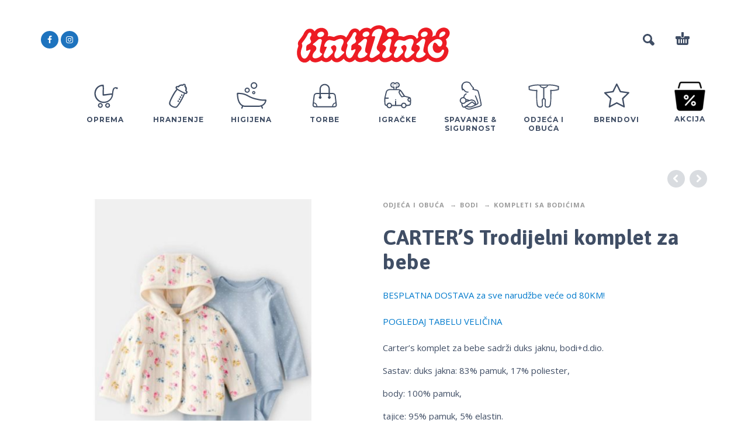

--- FILE ---
content_type: text/html; charset=UTF-8
request_url: https://tintilinic.ba/proizvod/carters-trodijelni-komplet-za-bebe-21/
body_size: 30804
content:
<!DOCTYPE html>
<html dir="ltr" lang="hr" prefix="og: https://ogp.me/ns#">
<head>
	<meta charset="UTF-8">
	<meta name="viewport" content="width=device-width, initial-scale=1, maximum-scale=1, user-scalable=no"/>
	
<meta name="facebook-domain-verification" content="d8aapfd72otsnqeguw5yxy8frnzuj1" />
	<meta name="format-detection" content="telephone=no"/>
	<!-- Global site tag (gtag.js) - Google Analytics -->
	<script async src="https://www.googletagmanager.com/gtag/js?id=G-CQ4C14PTDW"></script>
	<script>
	  window.dataLayer = window.dataLayer || [];
	  function gtag(){dataLayer.push(arguments);}
	  gtag('js', new Date());

	  gtag('config', 'G-CQ4C14PTDW');
	</script>
		<link rel="profile" href="https://gmpg.org/xfn/11">
	<title>CARTER’S Trodijelni komplet za bebe - Tintilinic.ba</title>

		<!-- All in One SEO Pro 4.9.2 - aioseo.com -->
	<meta name="description" content="Carter&#039;s komplet za bebe sadrži duks jaknu, bodi+d.dio. Sastav: duks jakna: 83% pamuk, 17% poliester, body: 100% pamuk, tajice: 95% pamuk, 5% elastin. %" />
	<meta name="robots" content="max-image-preview:large" />
	<link rel="canonical" href="https://tintilinic.ba/proizvod/carters-trodijelni-komplet-za-bebe-21/" />
	<meta name="generator" content="All in One SEO Pro (AIOSEO) 4.9.2" />
		<meta property="og:locale" content="hr_HR" />
		<meta property="og:site_name" content="Tintilinic.ba - Prvo mjesto za dječju opremu, veliki izbor dječjih kolica, autosjedala, hranilica, ležaljki hodalica i ostale opreme za djecu." />
		<meta property="og:type" content="article" />
		<meta property="og:title" content="CARTER’S Trodijelni komplet za bebe - Tintilinic.ba" />
		<meta property="og:description" content="Carter&#039;s komplet za bebe sadrži duks jaknu, bodi+d.dio. Sastav: duks jakna: 83% pamuk, 17% poliester, body: 100% pamuk, tajice: 95% pamuk, 5% elastin. %" />
		<meta property="og:url" content="https://tintilinic.ba/proizvod/carters-trodijelni-komplet-za-bebe-21/" />
		<meta property="article:published_time" content="2025-10-15T12:49:15+00:00" />
		<meta property="article:modified_time" content="2025-11-06T09:04:45+00:00" />
		<meta name="twitter:card" content="summary" />
		<meta name="twitter:title" content="CARTER’S Trodijelni komplet za bebe - Tintilinic.ba" />
		<meta name="twitter:description" content="Carter&#039;s komplet za bebe sadrži duks jaknu, bodi+d.dio. Sastav: duks jakna: 83% pamuk, 17% poliester, body: 100% pamuk, tajice: 95% pamuk, 5% elastin. %" />
		<script type="application/ld+json" class="aioseo-schema">
			{"@context":"https:\/\/schema.org","@graph":[{"@type":"BreadcrumbList","@id":"https:\/\/tintilinic.ba\/proizvod\/carters-trodijelni-komplet-za-bebe-21\/#breadcrumblist","itemListElement":[{"@type":"ListItem","@id":"https:\/\/tintilinic.ba#listItem","position":1,"name":"Home","item":"https:\/\/tintilinic.ba","nextItem":{"@type":"ListItem","@id":"https:\/\/tintilinic.ba\/shop\/#listItem","name":"Trgovina"}},{"@type":"ListItem","@id":"https:\/\/tintilinic.ba\/shop\/#listItem","position":2,"name":"Trgovina","item":"https:\/\/tintilinic.ba\/shop\/","nextItem":{"@type":"ListItem","@id":"https:\/\/tintilinic.ba\/kategorija\/odjeca\/#listItem","name":"Odje\u0107a i obu\u0107a"},"previousItem":{"@type":"ListItem","@id":"https:\/\/tintilinic.ba#listItem","name":"Home"}},{"@type":"ListItem","@id":"https:\/\/tintilinic.ba\/kategorija\/odjeca\/#listItem","position":3,"name":"Odje\u0107a i obu\u0107a","item":"https:\/\/tintilinic.ba\/kategorija\/odjeca\/","nextItem":{"@type":"ListItem","@id":"https:\/\/tintilinic.ba\/kategorija\/odjeca\/bodi\/#listItem","name":"Bodi"},"previousItem":{"@type":"ListItem","@id":"https:\/\/tintilinic.ba\/shop\/#listItem","name":"Trgovina"}},{"@type":"ListItem","@id":"https:\/\/tintilinic.ba\/kategorija\/odjeca\/bodi\/#listItem","position":4,"name":"Bodi","item":"https:\/\/tintilinic.ba\/kategorija\/odjeca\/bodi\/","nextItem":{"@type":"ListItem","@id":"https:\/\/tintilinic.ba\/kategorija\/odjeca\/bodi\/bodi-kompleti\/#listItem","name":"Kompleti sa bodi\u0107ima"},"previousItem":{"@type":"ListItem","@id":"https:\/\/tintilinic.ba\/kategorija\/odjeca\/#listItem","name":"Odje\u0107a i obu\u0107a"}},{"@type":"ListItem","@id":"https:\/\/tintilinic.ba\/kategorija\/odjeca\/bodi\/bodi-kompleti\/#listItem","position":5,"name":"Kompleti sa bodi\u0107ima","item":"https:\/\/tintilinic.ba\/kategorija\/odjeca\/bodi\/bodi-kompleti\/","nextItem":{"@type":"ListItem","@id":"https:\/\/tintilinic.ba\/proizvod\/carters-trodijelni-komplet-za-bebe-21\/#listItem","name":"CARTER&#8217;S Trodijelni komplet za bebe"},"previousItem":{"@type":"ListItem","@id":"https:\/\/tintilinic.ba\/kategorija\/odjeca\/bodi\/#listItem","name":"Bodi"}},{"@type":"ListItem","@id":"https:\/\/tintilinic.ba\/proizvod\/carters-trodijelni-komplet-za-bebe-21\/#listItem","position":6,"name":"CARTER&#8217;S Trodijelni komplet za bebe","previousItem":{"@type":"ListItem","@id":"https:\/\/tintilinic.ba\/kategorija\/odjeca\/bodi\/bodi-kompleti\/#listItem","name":"Kompleti sa bodi\u0107ima"}}]},{"@type":"ItemPage","@id":"https:\/\/tintilinic.ba\/proizvod\/carters-trodijelni-komplet-za-bebe-21\/#itempage","url":"https:\/\/tintilinic.ba\/proizvod\/carters-trodijelni-komplet-za-bebe-21\/","name":"CARTER\u2019S Trodijelni komplet za bebe - Tintilinic.ba","description":"Carter's komplet za bebe sadr\u017ei duks jaknu, bodi+d.dio. Sastav: duks jakna: 83% pamuk, 17% poliester, body: 100% pamuk, tajice: 95% pamuk, 5% elastin. %","inLanguage":"hr","isPartOf":{"@id":"https:\/\/tintilinic.ba\/#website"},"breadcrumb":{"@id":"https:\/\/tintilinic.ba\/proizvod\/carters-trodijelni-komplet-za-bebe-21\/#breadcrumblist"},"image":{"@type":"ImageObject","url":"https:\/\/tintilinic.ba\/wp-content\/uploads\/2025\/10\/1T883010.jpg","@id":"https:\/\/tintilinic.ba\/proizvod\/carters-trodijelni-komplet-za-bebe-21\/#mainImage","width":700,"height":700},"primaryImageOfPage":{"@id":"https:\/\/tintilinic.ba\/proizvod\/carters-trodijelni-komplet-za-bebe-21\/#mainImage"},"datePublished":"2025-10-15T12:49:15+00:00","dateModified":"2025-11-06T09:04:45+00:00"},{"@type":"Organization","@id":"https:\/\/tintilinic.ba\/#organization","name":"Tintilinic.ba","description":"Prvo mjesto za dje\u010dju opremu, veliki izbor dje\u010djih kolica, autosjedala, hranilica, le\u017ealjki hodalica i ostale opreme za djecu.","url":"https:\/\/tintilinic.ba\/","telephone":"+38736642347","logo":{"@type":"ImageObject","url":"https:\/\/tintilinic.ba\/wp-content\/uploads\/2020\/10\/tintilinic_logo.svg","@id":"https:\/\/tintilinic.ba\/proizvod\/carters-trodijelni-komplet-za-bebe-21\/#organizationLogo"},"image":{"@id":"https:\/\/tintilinic.ba\/proizvod\/carters-trodijelni-komplet-za-bebe-21\/#organizationLogo"}},{"@type":"WebPage","@id":"https:\/\/tintilinic.ba\/proizvod\/carters-trodijelni-komplet-za-bebe-21\/#webpage","url":"https:\/\/tintilinic.ba\/proizvod\/carters-trodijelni-komplet-za-bebe-21\/","name":"CARTER\u2019S Trodijelni komplet za bebe - Tintilinic.ba","description":"Carter's komplet za bebe sadr\u017ei duks jaknu, bodi+d.dio. Sastav: duks jakna: 83% pamuk, 17% poliester, body: 100% pamuk, tajice: 95% pamuk, 5% elastin. %","inLanguage":"hr","isPartOf":{"@id":"https:\/\/tintilinic.ba\/#website"},"breadcrumb":{"@id":"https:\/\/tintilinic.ba\/proizvod\/carters-trodijelni-komplet-za-bebe-21\/#breadcrumblist"},"image":{"@type":"ImageObject","url":"https:\/\/tintilinic.ba\/wp-content\/uploads\/2025\/10\/1T883010.jpg","@id":"https:\/\/tintilinic.ba\/proizvod\/carters-trodijelni-komplet-za-bebe-21\/#mainImage","width":700,"height":700},"primaryImageOfPage":{"@id":"https:\/\/tintilinic.ba\/proizvod\/carters-trodijelni-komplet-za-bebe-21\/#mainImage"},"datePublished":"2025-10-15T12:49:15+00:00","dateModified":"2025-11-06T09:04:45+00:00"},{"@type":"WebSite","@id":"https:\/\/tintilinic.ba\/#website","url":"https:\/\/tintilinic.ba\/","name":"Tintilinic.ba","description":"Prvo mjesto za dje\u010dju opremu, veliki izbor dje\u010djih kolica, autosjedala, hranilica, le\u017ealjki hodalica i ostale opreme za djecu.","inLanguage":"hr","publisher":{"@id":"https:\/\/tintilinic.ba\/#organization"}}]}
		</script>
		<!-- All in One SEO Pro -->

<link rel='dns-prefetch' href='//capi-automation.s3.us-east-2.amazonaws.com' />
<link rel='dns-prefetch' href='//www.googletagmanager.com' />
<link rel="alternate" type="application/rss+xml" title="Tintilinic.ba &raquo; Kanal" href="https://tintilinic.ba/feed/" />
<link rel="alternate" type="application/rss+xml" title="Tintilinic.ba &raquo; Kanal komentara" href="https://tintilinic.ba/comments/feed/" />
		<!-- This site uses the Google Analytics by MonsterInsights plugin v9.9.0 - Using Analytics tracking - https://www.monsterinsights.com/ -->
		<!-- Note: MonsterInsights is not currently configured on this site. The site owner needs to authenticate with Google Analytics in the MonsterInsights settings panel. -->
					<!-- No tracking code set -->
				<!-- / Google Analytics by MonsterInsights -->
		<script type="text/javascript">
/* <![CDATA[ */
window._wpemojiSettings = {"baseUrl":"https:\/\/s.w.org\/images\/core\/emoji\/14.0.0\/72x72\/","ext":".png","svgUrl":"https:\/\/s.w.org\/images\/core\/emoji\/14.0.0\/svg\/","svgExt":".svg","source":{"concatemoji":"https:\/\/tintilinic.ba\/wp-includes\/js\/wp-emoji-release.min.js?ver=6.4.7"}};
/*! This file is auto-generated */
!function(i,n){var o,s,e;function c(e){try{var t={supportTests:e,timestamp:(new Date).valueOf()};sessionStorage.setItem(o,JSON.stringify(t))}catch(e){}}function p(e,t,n){e.clearRect(0,0,e.canvas.width,e.canvas.height),e.fillText(t,0,0);var t=new Uint32Array(e.getImageData(0,0,e.canvas.width,e.canvas.height).data),r=(e.clearRect(0,0,e.canvas.width,e.canvas.height),e.fillText(n,0,0),new Uint32Array(e.getImageData(0,0,e.canvas.width,e.canvas.height).data));return t.every(function(e,t){return e===r[t]})}function u(e,t,n){switch(t){case"flag":return n(e,"\ud83c\udff3\ufe0f\u200d\u26a7\ufe0f","\ud83c\udff3\ufe0f\u200b\u26a7\ufe0f")?!1:!n(e,"\ud83c\uddfa\ud83c\uddf3","\ud83c\uddfa\u200b\ud83c\uddf3")&&!n(e,"\ud83c\udff4\udb40\udc67\udb40\udc62\udb40\udc65\udb40\udc6e\udb40\udc67\udb40\udc7f","\ud83c\udff4\u200b\udb40\udc67\u200b\udb40\udc62\u200b\udb40\udc65\u200b\udb40\udc6e\u200b\udb40\udc67\u200b\udb40\udc7f");case"emoji":return!n(e,"\ud83e\udef1\ud83c\udffb\u200d\ud83e\udef2\ud83c\udfff","\ud83e\udef1\ud83c\udffb\u200b\ud83e\udef2\ud83c\udfff")}return!1}function f(e,t,n){var r="undefined"!=typeof WorkerGlobalScope&&self instanceof WorkerGlobalScope?new OffscreenCanvas(300,150):i.createElement("canvas"),a=r.getContext("2d",{willReadFrequently:!0}),o=(a.textBaseline="top",a.font="600 32px Arial",{});return e.forEach(function(e){o[e]=t(a,e,n)}),o}function t(e){var t=i.createElement("script");t.src=e,t.defer=!0,i.head.appendChild(t)}"undefined"!=typeof Promise&&(o="wpEmojiSettingsSupports",s=["flag","emoji"],n.supports={everything:!0,everythingExceptFlag:!0},e=new Promise(function(e){i.addEventListener("DOMContentLoaded",e,{once:!0})}),new Promise(function(t){var n=function(){try{var e=JSON.parse(sessionStorage.getItem(o));if("object"==typeof e&&"number"==typeof e.timestamp&&(new Date).valueOf()<e.timestamp+604800&&"object"==typeof e.supportTests)return e.supportTests}catch(e){}return null}();if(!n){if("undefined"!=typeof Worker&&"undefined"!=typeof OffscreenCanvas&&"undefined"!=typeof URL&&URL.createObjectURL&&"undefined"!=typeof Blob)try{var e="postMessage("+f.toString()+"("+[JSON.stringify(s),u.toString(),p.toString()].join(",")+"));",r=new Blob([e],{type:"text/javascript"}),a=new Worker(URL.createObjectURL(r),{name:"wpTestEmojiSupports"});return void(a.onmessage=function(e){c(n=e.data),a.terminate(),t(n)})}catch(e){}c(n=f(s,u,p))}t(n)}).then(function(e){for(var t in e)n.supports[t]=e[t],n.supports.everything=n.supports.everything&&n.supports[t],"flag"!==t&&(n.supports.everythingExceptFlag=n.supports.everythingExceptFlag&&n.supports[t]);n.supports.everythingExceptFlag=n.supports.everythingExceptFlag&&!n.supports.flag,n.DOMReady=!1,n.readyCallback=function(){n.DOMReady=!0}}).then(function(){return e}).then(function(){var e;n.supports.everything||(n.readyCallback(),(e=n.source||{}).concatemoji?t(e.concatemoji):e.wpemoji&&e.twemoji&&(t(e.twemoji),t(e.wpemoji)))}))}((window,document),window._wpemojiSettings);
/* ]]> */
</script>
<link rel='stylesheet' id='font-awesome-css' href='https://tintilinic.ba/wp-content/plugins/advanced-product-labels-for-woocommerce/berocket/assets/css/font-awesome.min.css?ver=6.4.7' type='text/css' media='all' />
<link rel='stylesheet' id='berocket_products_label_style-css' href='https://tintilinic.ba/wp-content/plugins/advanced-product-labels-for-woocommerce/css/frontend.css?ver=1.2.9.2' type='text/css' media='all' />
<style id='berocket_products_label_style-inline-css' type='text/css'>

        .berocket_better_labels:before,
        .berocket_better_labels:after {
            clear: both;
            content: " ";
            display: block;
        }
        .berocket_better_labels.berocket_better_labels_image {
            position: absolute!important;
            top: 0px!important;
            bottom: 0px!important;
            left: 0px!important;
            right: 0px!important;
            pointer-events: none;
        }
        .berocket_better_labels.berocket_better_labels_image * {
            pointer-events: none;
        }
        .berocket_better_labels.berocket_better_labels_image img,
        .berocket_better_labels.berocket_better_labels_image .fa,
        .berocket_better_labels.berocket_better_labels_image .berocket_color_label,
        .berocket_better_labels.berocket_better_labels_image .berocket_image_background,
        .berocket_better_labels .berocket_better_labels_line .br_alabel,
        .berocket_better_labels .berocket_better_labels_line .br_alabel span {
            pointer-events: all;
        }
        .berocket_better_labels .berocket_color_label,
        .br_alabel .berocket_color_label {
            width: 100%;
            height: 100%;
            display: block;
        }
        .berocket_better_labels .berocket_better_labels_position_left {
            text-align:left;
            float: left;
            clear: left;
        }
        .berocket_better_labels .berocket_better_labels_position_center {
            text-align:center;
        }
        .berocket_better_labels .berocket_better_labels_position_right {
            text-align:right;
            float: right;
            clear: right;
        }
        .berocket_better_labels.berocket_better_labels_label {
            clear: both
        }
        .berocket_better_labels .berocket_better_labels_line {
            line-height: 1px;
        }
        .berocket_better_labels.berocket_better_labels_label .berocket_better_labels_line {
            clear: none;
        }
        .berocket_better_labels .berocket_better_labels_position_left .berocket_better_labels_line {
            clear: left;
        }
        .berocket_better_labels .berocket_better_labels_position_right .berocket_better_labels_line {
            clear: right;
        }
        .berocket_better_labels .berocket_better_labels_line .br_alabel {
            display: inline-block;
            position: relative;
            top: 0!important;
            left: 0!important;
            right: 0!important;
            line-height: 1px;
        }.berocket_better_labels .berocket_better_labels_position {
                display: flex;
                flex-direction: column;
            }
            .berocket_better_labels .berocket_better_labels_position.berocket_better_labels_position_left {
                align-items: start;
            }
            .berocket_better_labels .berocket_better_labels_position.berocket_better_labels_position_right {
                align-items: end;
            }
            .rtl .berocket_better_labels .berocket_better_labels_position.berocket_better_labels_position_left {
                align-items: end;
            }
            .rtl .berocket_better_labels .berocket_better_labels_position.berocket_better_labels_position_right {
                align-items: start;
            }
            .berocket_better_labels .berocket_better_labels_position.berocket_better_labels_position_center {
                align-items: center;
            }
            .berocket_better_labels .berocket_better_labels_position .berocket_better_labels_inline {
                display: flex;
                align-items: start;
            }
</style>
<link rel='stylesheet' id='sbi_styles-css' href='https://tintilinic.ba/wp-content/plugins/instagram-feed/css/sbi-styles.min.css?ver=6.9.1' type='text/css' media='all' />
<style id='wp-emoji-styles-inline-css' type='text/css'>

	img.wp-smiley, img.emoji {
		display: inline !important;
		border: none !important;
		box-shadow: none !important;
		height: 1em !important;
		width: 1em !important;
		margin: 0 0.07em !important;
		vertical-align: -0.1em !important;
		background: none !important;
		padding: 0 !important;
	}
</style>
<link rel='stylesheet' id='wp-block-library-css' href='https://tintilinic.ba/wp-includes/css/dist/block-library/style.min.css?ver=6.4.7' type='text/css' media='all' />
<link rel='stylesheet' id='aioseo/css/src/vue/standalone/blocks/table-of-contents/global.scss-css' href='https://tintilinic.ba/wp-content/plugins/all-in-one-seo-pack-pro/dist/Pro/assets/css/table-of-contents/global.e90f6d47.css?ver=4.9.2' type='text/css' media='all' />
<link rel='stylesheet' id='aioseo/css/src/vue/standalone/blocks/pro/recipe/global.scss-css' href='https://tintilinic.ba/wp-content/plugins/all-in-one-seo-pack-pro/dist/Pro/assets/css/recipe/global.67a3275f.css?ver=4.9.2' type='text/css' media='all' />
<link rel='stylesheet' id='aioseo/css/src/vue/standalone/blocks/pro/product/global.scss-css' href='https://tintilinic.ba/wp-content/plugins/all-in-one-seo-pack-pro/dist/Pro/assets/css/product/global.61066cfb.css?ver=4.9.2' type='text/css' media='all' />
<style id='getwooplugins-attribute-filter-style-inline-css' type='text/css'>
.storepress-search-list-wrapper{display:flex;flex-direction:column;gap:1px}.storepress-components-search-control{margin-bottom:0!important;position:relative}.storepress-components-search-control input[type=search].storepress-components-search-control__input{background:#f0f0f0;border:none;border-radius:2px;box-shadow:0 0 0 transparent;display:block;font-family:-apple-system,BlinkMacSystemFont,Segoe UI,Roboto,Oxygen-Sans,Ubuntu,Cantarell,Helvetica Neue,sans-serif;font-size:16px;height:48px;line-height:normal;margin-left:0;margin-right:0;padding:16px 48px 16px 16px;transition:box-shadow .1s linear;width:100%}@media(prefers-reduced-motion:reduce){.storepress-components-search-control input[type=search].storepress-components-search-control__input{transition-delay:0s;transition-duration:0s}}@media(min-width:600px){.storepress-components-search-control input[type=search].storepress-components-search-control__input{font-size:13px;line-height:normal}}.storepress-components-search-control input[type=search].storepress-components-search-control__input:focus{border-color:var(--wp-admin-theme-color);box-shadow:0 0 0 .5px var(--wp-admin-theme-color);outline:2px solid transparent}.storepress-components-search-control input[type=search].storepress-components-search-control__input::-webkit-input-placeholder{color:rgba(30,30,30,.62)}.storepress-components-search-control input[type=search].storepress-components-search-control__input::-moz-placeholder{color:rgba(30,30,30,.62);opacity:1}.storepress-components-search-control input[type=search].storepress-components-search-control__input:-ms-input-placeholder{color:rgba(30,30,30,.62)}@media(min-width:600px){.storepress-components-search-control input[type=search].storepress-components-search-control__input{font-size:13px}}.storepress-components-search-control input[type=search].storepress-components-search-control__input:focus{background:#fff;box-shadow:inset 0 0 0 var(--wp-admin-border-width-focus) var(--wp-components-color-accent,var(--wp-admin-theme-color,#3858e9))}.storepress-components-search-control input[type=search].storepress-components-search-control__input::-moz-placeholder{color:#757575}.storepress-components-search-control input[type=search].storepress-components-search-control__input::placeholder{color:#757575}.storepress-components-search-control input[type=search].storepress-components-search-control__input::-webkit-search-cancel-button,.storepress-components-search-control input[type=search].storepress-components-search-control__input::-webkit-search-decoration,.storepress-components-search-control input[type=search].storepress-components-search-control__input::-webkit-search-results-button,.storepress-components-search-control input[type=search].storepress-components-search-control__input::-webkit-search-results-decoration{-webkit-appearance:none}.storepress-components-search-control__icon{align-items:center;bottom:0;display:flex;justify-content:center;position:absolute;right:12px;top:0;width:24px}.storepress-components-search-control__icon>svg{margin:8px 0}.storepress-components-search-control__input-wrapper{position:relative}.storepress-search-list-search-result-wrapper{border:1px solid #f0f0f0}.storepress-search-list-search-result-wrapper li,.storepress-search-list-search-result-wrapper ul{list-style:none;margin:0;padding:0}.storepress-search-list-search-result-wrapper ul{border:1px solid #f0f0f0;max-height:40vh;overflow:auto}.storepress-search-list-search-result-wrapper li{align-items:center;border-bottom:1px solid #f0f0f0;color:#2f2f2f;display:flex;font-family:-apple-system,BlinkMacSystemFont,Segoe UI,Roboto,Oxygen-Sans,Ubuntu,Cantarell,Helvetica Neue,sans-serif;font-size:13px;gap:5px;padding:8px}.storepress-search-list-search-result-wrapper li.selected,.storepress-search-list-search-result-wrapper li:hover{background-color:#f0f0f0}.storepress-search-list-search-result-wrapper li:last-child{border-bottom:none}.storepress-search-list-search-result-wrapper li input{height:20px;margin:0;padding:0;width:20px}.storepress-search-list-search-result-wrapper li input[type=radio]{-webkit-appearance:auto;box-shadow:none}.storepress-search-list-search-result-wrapper li input[type=radio]:before{display:none}.storepress-search-list-search-result-wrapper li .storepress-search-list-search-result-item{background-color:#fff}.storepress-search-list-search-result-wrapper li .storepress-search-list-search-result-item__label{cursor:pointer}.storepress-search-list-search-result-wrapper li .storepress-search-list-search-result-item__title{box-sizing:content-box;height:20px;padding:4px}.storepress-search-list-search-result-wrapper li .storepress-search-list-search-result-item__meta{background-color:#ddd;border-radius:5px;padding:4px}
.wp-block-getwooplugins-attribute-filter .filter-items{display:flex;flex-direction:column;float:none!important;gap:10px;margin:0;padding:0}.wp-block-getwooplugins-attribute-filter .filter-items li{list-style:none}.wp-block-getwooplugins-attribute-filter .filter-items.enabled-filter-display-limit-mode .filter-item:not(.selected):nth-child(n+10){display:none!important}.wp-block-getwooplugins-attribute-filter .filter-items.enabled-filter-display-limit-mode .filter-item-more{align-self:flex-end;display:flex}.wp-block-getwooplugins-attribute-filter.is-style-button .filter-items.enabled-filter-display-limit-mode .filter-item-more{align-items:center;align-self:auto}.wp-block-getwooplugins-attribute-filter .filter-item-more{display:none}.wp-block-getwooplugins-attribute-filter .filter-item{align-items:center;display:flex;flex-direction:row;gap:10px;justify-content:space-between}.wp-block-getwooplugins-attribute-filter .filter-item .item{border:2px solid #fff;box-shadow:var(--wvs-item-box-shadow,0 0 0 1px #a8a8a8);box-sizing:border-box;display:block;height:100%;transition:box-shadow .2s ease;width:100%}.wp-block-getwooplugins-attribute-filter .filter-item .item:hover{box-shadow:var(--wvs-hover-item-box-shadow,0 0 0 3px #ddd)}.wp-block-getwooplugins-attribute-filter .filter-item .text{display:inline-block;font-size:.875em}.wp-block-getwooplugins-attribute-filter .filter-item.style-squared .count,.wp-block-getwooplugins-attribute-filter .filter-item.style-squared .item{border-radius:3px}.wp-block-getwooplugins-attribute-filter .filter-item.style-rounded .item{border-radius:100%}.wp-block-getwooplugins-attribute-filter .filter-item.style-rounded .count{border-radius:12px}.wp-block-getwooplugins-attribute-filter .filter-item-wrapper{align-items:center;display:flex;gap:10px}.wp-block-getwooplugins-attribute-filter .filter-item-contents{display:flex;height:var(--wvs-archive-product-item-height,30px);justify-content:center;position:relative;width:var(--wvs-archive-product-item-width,30px)}.wp-block-getwooplugins-attribute-filter .filter-item .count{border:1px solid rgba(0,0,0,.102);color:#000;font-size:12px;line-height:10px;min-width:10px;padding:5px;text-align:center}.wp-block-getwooplugins-attribute-filter .filter-item-inner{width:100%}.wp-block-getwooplugins-attribute-filter .filter-item.selected{order:-1}.wp-block-getwooplugins-attribute-filter .filter-item.selected .item{box-shadow:var(--wvs-selected-item-box-shadow,0 0 0 2px #000)}.wp-block-getwooplugins-attribute-filter .filter-item.selected .filter-item-inner:before{background-image:var(--wvs-tick);background-position:50%;background-repeat:no-repeat;background-size:60%;content:" ";display:block;height:100%;position:absolute;width:100%}.wp-block-getwooplugins-attribute-filter .filter-item.selected .count{background:#000;border:1px solid #000;color:#fff}.wp-block-getwooplugins-attribute-filter.is-style-button .filter-items{flex-direction:row;flex-wrap:wrap}.wp-block-getwooplugins-attribute-filter.is-style-button .filter-item{border:1px solid rgba(0,0,0,.102);border-radius:3px;margin:0;padding:5px 8px 5px 5px}.wp-block-getwooplugins-attribute-filter.is-style-button .filter-item.style-rounded{border-radius:40px}.wp-block-getwooplugins-attribute-filter.is-style-button .filter-item.selected{border:1px solid #000}

</style>
<style id='classic-theme-styles-inline-css' type='text/css'>
/*! This file is auto-generated */
.wp-block-button__link{color:#fff;background-color:#32373c;border-radius:9999px;box-shadow:none;text-decoration:none;padding:calc(.667em + 2px) calc(1.333em + 2px);font-size:1.125em}.wp-block-file__button{background:#32373c;color:#fff;text-decoration:none}
</style>
<style id='global-styles-inline-css' type='text/css'>
body{--wp--preset--color--black: #000000;--wp--preset--color--cyan-bluish-gray: #abb8c3;--wp--preset--color--white: #ffffff;--wp--preset--color--pale-pink: #f78da7;--wp--preset--color--vivid-red: #cf2e2e;--wp--preset--color--luminous-vivid-orange: #ff6900;--wp--preset--color--luminous-vivid-amber: #fcb900;--wp--preset--color--light-green-cyan: #7bdcb5;--wp--preset--color--vivid-green-cyan: #00d084;--wp--preset--color--pale-cyan-blue: #8ed1fc;--wp--preset--color--vivid-cyan-blue: #0693e3;--wp--preset--color--vivid-purple: #9b51e0;--wp--preset--gradient--vivid-cyan-blue-to-vivid-purple: linear-gradient(135deg,rgba(6,147,227,1) 0%,rgb(155,81,224) 100%);--wp--preset--gradient--light-green-cyan-to-vivid-green-cyan: linear-gradient(135deg,rgb(122,220,180) 0%,rgb(0,208,130) 100%);--wp--preset--gradient--luminous-vivid-amber-to-luminous-vivid-orange: linear-gradient(135deg,rgba(252,185,0,1) 0%,rgba(255,105,0,1) 100%);--wp--preset--gradient--luminous-vivid-orange-to-vivid-red: linear-gradient(135deg,rgba(255,105,0,1) 0%,rgb(207,46,46) 100%);--wp--preset--gradient--very-light-gray-to-cyan-bluish-gray: linear-gradient(135deg,rgb(238,238,238) 0%,rgb(169,184,195) 100%);--wp--preset--gradient--cool-to-warm-spectrum: linear-gradient(135deg,rgb(74,234,220) 0%,rgb(151,120,209) 20%,rgb(207,42,186) 40%,rgb(238,44,130) 60%,rgb(251,105,98) 80%,rgb(254,248,76) 100%);--wp--preset--gradient--blush-light-purple: linear-gradient(135deg,rgb(255,206,236) 0%,rgb(152,150,240) 100%);--wp--preset--gradient--blush-bordeaux: linear-gradient(135deg,rgb(254,205,165) 0%,rgb(254,45,45) 50%,rgb(107,0,62) 100%);--wp--preset--gradient--luminous-dusk: linear-gradient(135deg,rgb(255,203,112) 0%,rgb(199,81,192) 50%,rgb(65,88,208) 100%);--wp--preset--gradient--pale-ocean: linear-gradient(135deg,rgb(255,245,203) 0%,rgb(182,227,212) 50%,rgb(51,167,181) 100%);--wp--preset--gradient--electric-grass: linear-gradient(135deg,rgb(202,248,128) 0%,rgb(113,206,126) 100%);--wp--preset--gradient--midnight: linear-gradient(135deg,rgb(2,3,129) 0%,rgb(40,116,252) 100%);--wp--preset--font-size--small: 13px;--wp--preset--font-size--medium: 20px;--wp--preset--font-size--large: 36px;--wp--preset--font-size--x-large: 42px;--wp--preset--spacing--20: 0.44rem;--wp--preset--spacing--30: 0.67rem;--wp--preset--spacing--40: 1rem;--wp--preset--spacing--50: 1.5rem;--wp--preset--spacing--60: 2.25rem;--wp--preset--spacing--70: 3.38rem;--wp--preset--spacing--80: 5.06rem;--wp--preset--shadow--natural: 6px 6px 9px rgba(0, 0, 0, 0.2);--wp--preset--shadow--deep: 12px 12px 50px rgba(0, 0, 0, 0.4);--wp--preset--shadow--sharp: 6px 6px 0px rgba(0, 0, 0, 0.2);--wp--preset--shadow--outlined: 6px 6px 0px -3px rgba(255, 255, 255, 1), 6px 6px rgba(0, 0, 0, 1);--wp--preset--shadow--crisp: 6px 6px 0px rgba(0, 0, 0, 1);}:where(.is-layout-flex){gap: 0.5em;}:where(.is-layout-grid){gap: 0.5em;}body .is-layout-flow > .alignleft{float: left;margin-inline-start: 0;margin-inline-end: 2em;}body .is-layout-flow > .alignright{float: right;margin-inline-start: 2em;margin-inline-end: 0;}body .is-layout-flow > .aligncenter{margin-left: auto !important;margin-right: auto !important;}body .is-layout-constrained > .alignleft{float: left;margin-inline-start: 0;margin-inline-end: 2em;}body .is-layout-constrained > .alignright{float: right;margin-inline-start: 2em;margin-inline-end: 0;}body .is-layout-constrained > .aligncenter{margin-left: auto !important;margin-right: auto !important;}body .is-layout-constrained > :where(:not(.alignleft):not(.alignright):not(.alignfull)){max-width: var(--wp--style--global--content-size);margin-left: auto !important;margin-right: auto !important;}body .is-layout-constrained > .alignwide{max-width: var(--wp--style--global--wide-size);}body .is-layout-flex{display: flex;}body .is-layout-flex{flex-wrap: wrap;align-items: center;}body .is-layout-flex > *{margin: 0;}body .is-layout-grid{display: grid;}body .is-layout-grid > *{margin: 0;}:where(.wp-block-columns.is-layout-flex){gap: 2em;}:where(.wp-block-columns.is-layout-grid){gap: 2em;}:where(.wp-block-post-template.is-layout-flex){gap: 1.25em;}:where(.wp-block-post-template.is-layout-grid){gap: 1.25em;}.has-black-color{color: var(--wp--preset--color--black) !important;}.has-cyan-bluish-gray-color{color: var(--wp--preset--color--cyan-bluish-gray) !important;}.has-white-color{color: var(--wp--preset--color--white) !important;}.has-pale-pink-color{color: var(--wp--preset--color--pale-pink) !important;}.has-vivid-red-color{color: var(--wp--preset--color--vivid-red) !important;}.has-luminous-vivid-orange-color{color: var(--wp--preset--color--luminous-vivid-orange) !important;}.has-luminous-vivid-amber-color{color: var(--wp--preset--color--luminous-vivid-amber) !important;}.has-light-green-cyan-color{color: var(--wp--preset--color--light-green-cyan) !important;}.has-vivid-green-cyan-color{color: var(--wp--preset--color--vivid-green-cyan) !important;}.has-pale-cyan-blue-color{color: var(--wp--preset--color--pale-cyan-blue) !important;}.has-vivid-cyan-blue-color{color: var(--wp--preset--color--vivid-cyan-blue) !important;}.has-vivid-purple-color{color: var(--wp--preset--color--vivid-purple) !important;}.has-black-background-color{background-color: var(--wp--preset--color--black) !important;}.has-cyan-bluish-gray-background-color{background-color: var(--wp--preset--color--cyan-bluish-gray) !important;}.has-white-background-color{background-color: var(--wp--preset--color--white) !important;}.has-pale-pink-background-color{background-color: var(--wp--preset--color--pale-pink) !important;}.has-vivid-red-background-color{background-color: var(--wp--preset--color--vivid-red) !important;}.has-luminous-vivid-orange-background-color{background-color: var(--wp--preset--color--luminous-vivid-orange) !important;}.has-luminous-vivid-amber-background-color{background-color: var(--wp--preset--color--luminous-vivid-amber) !important;}.has-light-green-cyan-background-color{background-color: var(--wp--preset--color--light-green-cyan) !important;}.has-vivid-green-cyan-background-color{background-color: var(--wp--preset--color--vivid-green-cyan) !important;}.has-pale-cyan-blue-background-color{background-color: var(--wp--preset--color--pale-cyan-blue) !important;}.has-vivid-cyan-blue-background-color{background-color: var(--wp--preset--color--vivid-cyan-blue) !important;}.has-vivid-purple-background-color{background-color: var(--wp--preset--color--vivid-purple) !important;}.has-black-border-color{border-color: var(--wp--preset--color--black) !important;}.has-cyan-bluish-gray-border-color{border-color: var(--wp--preset--color--cyan-bluish-gray) !important;}.has-white-border-color{border-color: var(--wp--preset--color--white) !important;}.has-pale-pink-border-color{border-color: var(--wp--preset--color--pale-pink) !important;}.has-vivid-red-border-color{border-color: var(--wp--preset--color--vivid-red) !important;}.has-luminous-vivid-orange-border-color{border-color: var(--wp--preset--color--luminous-vivid-orange) !important;}.has-luminous-vivid-amber-border-color{border-color: var(--wp--preset--color--luminous-vivid-amber) !important;}.has-light-green-cyan-border-color{border-color: var(--wp--preset--color--light-green-cyan) !important;}.has-vivid-green-cyan-border-color{border-color: var(--wp--preset--color--vivid-green-cyan) !important;}.has-pale-cyan-blue-border-color{border-color: var(--wp--preset--color--pale-cyan-blue) !important;}.has-vivid-cyan-blue-border-color{border-color: var(--wp--preset--color--vivid-cyan-blue) !important;}.has-vivid-purple-border-color{border-color: var(--wp--preset--color--vivid-purple) !important;}.has-vivid-cyan-blue-to-vivid-purple-gradient-background{background: var(--wp--preset--gradient--vivid-cyan-blue-to-vivid-purple) !important;}.has-light-green-cyan-to-vivid-green-cyan-gradient-background{background: var(--wp--preset--gradient--light-green-cyan-to-vivid-green-cyan) !important;}.has-luminous-vivid-amber-to-luminous-vivid-orange-gradient-background{background: var(--wp--preset--gradient--luminous-vivid-amber-to-luminous-vivid-orange) !important;}.has-luminous-vivid-orange-to-vivid-red-gradient-background{background: var(--wp--preset--gradient--luminous-vivid-orange-to-vivid-red) !important;}.has-very-light-gray-to-cyan-bluish-gray-gradient-background{background: var(--wp--preset--gradient--very-light-gray-to-cyan-bluish-gray) !important;}.has-cool-to-warm-spectrum-gradient-background{background: var(--wp--preset--gradient--cool-to-warm-spectrum) !important;}.has-blush-light-purple-gradient-background{background: var(--wp--preset--gradient--blush-light-purple) !important;}.has-blush-bordeaux-gradient-background{background: var(--wp--preset--gradient--blush-bordeaux) !important;}.has-luminous-dusk-gradient-background{background: var(--wp--preset--gradient--luminous-dusk) !important;}.has-pale-ocean-gradient-background{background: var(--wp--preset--gradient--pale-ocean) !important;}.has-electric-grass-gradient-background{background: var(--wp--preset--gradient--electric-grass) !important;}.has-midnight-gradient-background{background: var(--wp--preset--gradient--midnight) !important;}.has-small-font-size{font-size: var(--wp--preset--font-size--small) !important;}.has-medium-font-size{font-size: var(--wp--preset--font-size--medium) !important;}.has-large-font-size{font-size: var(--wp--preset--font-size--large) !important;}.has-x-large-font-size{font-size: var(--wp--preset--font-size--x-large) !important;}
.wp-block-navigation a:where(:not(.wp-element-button)){color: inherit;}
:where(.wp-block-post-template.is-layout-flex){gap: 1.25em;}:where(.wp-block-post-template.is-layout-grid){gap: 1.25em;}
:where(.wp-block-columns.is-layout-flex){gap: 2em;}:where(.wp-block-columns.is-layout-grid){gap: 2em;}
.wp-block-pullquote{font-size: 1.5em;line-height: 1.6;}
</style>
<link rel='stylesheet' id='contact-form-7-css' href='https://tintilinic.ba/wp-content/plugins/contact-form-7/includes/css/styles.css?ver=5.9.6' type='text/css' media='all' />
<style id='woocommerce-inline-inline-css' type='text/css'>
.woocommerce form .form-row .required { visibility: visible; }
</style>
<link rel='stylesheet' id='product-size-charts-css' href='https://tintilinic.ba/wp-content/plugins/woo-advanced-product-size-chart/public/css/size-chart-for-woocommerce-public.css?ver=2.4.7' type='text/css' media='all' />
<style id='product-size-charts-inline-css' type='text/css'>
table#size-chart tr th {background: #000;color: #fff;}#size-chart tr:nth-child(2n+1) {background: #ebe9eb;}.button-wrapper #chart-button, .button-wrapper .md-size-chart-btn {color: #007acc}table#size-chart tr th {background: #000;color: #fff;}#size-chart tr:nth-child(2n+1) {background: #ebe9eb;}.button-wrapper #chart-button, .button-wrapper .md-size-chart-btn {color: #007acc}
</style>
<link rel='stylesheet' id='woo-variation-swatches-css' href='https://tintilinic.ba/wp-content/plugins/woo-variation-swatches/assets/css/frontend.min.css?ver=1760777516' type='text/css' media='all' />
<style id='woo-variation-swatches-inline-css' type='text/css'>
:root {
--wvs-tick:url("data:image/svg+xml;utf8,%3Csvg filter='drop-shadow(0px 0px 2px rgb(0 0 0 / .8))' xmlns='http://www.w3.org/2000/svg'  viewBox='0 0 30 30'%3E%3Cpath fill='none' stroke='%231e73be' stroke-linecap='round' stroke-linejoin='round' stroke-width='4' d='M4 16L11 23 27 7'/%3E%3C/svg%3E");

--wvs-cross:url("data:image/svg+xml;utf8,%3Csvg filter='drop-shadow(0px 0px 5px rgb(255 255 255 / .6))' xmlns='http://www.w3.org/2000/svg' width='72px' height='72px' viewBox='0 0 24 24'%3E%3Cpath fill='none' stroke='%23ff0000' stroke-linecap='round' stroke-width='0.6' d='M5 5L19 19M19 5L5 19'/%3E%3C/svg%3E");
--wvs-position:flex-end;
--wvs-single-product-large-item-width:40px;
--wvs-single-product-large-item-height:40px;
--wvs-single-product-large-item-font-size:16px;
--wvs-single-product-item-width:60px;
--wvs-single-product-item-height:60px;
--wvs-single-product-item-font-size:12px;
--wvs-archive-product-item-width:30px;
--wvs-archive-product-item-height:30px;
--wvs-archive-product-item-font-size:8px;
--wvs-tooltip-background-color:#333333;
--wvs-tooltip-text-color:#FFFFFF;
--wvs-item-box-shadow:0 0 0 2px #a8a8a8;
--wvs-item-background-color:#ffffff;
--wvs-item-text-color:#0a0000;
--wvs-hover-item-box-shadow:0 0 0 2px #0f0f0f;
--wvs-hover-item-background-color:#ffffff;
--wvs-hover-item-text-color:#0f0f0f;
--wvs-selected-item-box-shadow:0 0 0 1px #ffffff;
--wvs-selected-item-background-color:#e02828;
--wvs-selected-item-text-color:#ffffff}
</style>
<link rel='stylesheet' id='photoswipe-css' href='https://tintilinic.ba/wp-content/plugins/woocommerce/assets/css/photoswipe/photoswipe.min.css?ver=9.0.3' type='text/css' media='all' />
<link rel='stylesheet' id='photoswipe-skin-css' href='https://tintilinic.ba/wp-content/themes/kidz/css/photoswipe/default-skin.css?ver=4.1.1' type='text/css' media='all' />
<link rel='stylesheet' id='slick-slider-css' href='https://tintilinic.ba/wp-content/themes/kidz/css/slick.css?ver=1.5.7' type='text/css' media='all' />
<link rel='stylesheet' id='ideapark-core-css-css' href='https://tintilinic.ba/wp-content/uploads/kidz/min.css?ver=1767982305' type='text/css' media='all' />
<link rel='stylesheet' id='woo_discount_pro_style-css' href='https://tintilinic.ba/wp-content/plugins/woo-discount-rules-pro/Assets/Css/awdr_style.css?ver=2.6.13' type='text/css' media='all' />
<link rel='stylesheet' id='kidz-child-style-css' href='https://tintilinic.ba/wp-content/themes/kidz-child/style.css?ver=6.4.7' type='text/css' media='all' />
<script type="text/template" id="tmpl-variation-template">
	<div class="woocommerce-variation-description">{{{ data.variation.variation_description }}}</div>
	<div class="woocommerce-variation-price">{{{ data.variation.price_html }}}</div>
	<div class="woocommerce-variation-availability">{{{ data.variation.availability_html }}}</div>
</script>
<script type="text/template" id="tmpl-unavailable-variation-template">
	<p>Oprostite ali ovaj proizvod nije dostupan. Molimo izaberite drugu kombinaciju.</p>
</script>
<script type="text/javascript" src="https://tintilinic.ba/wp-includes/js/jquery/jquery.min.js?ver=3.7.1" id="jquery-core-js"></script>
<script type="text/javascript" src="https://tintilinic.ba/wp-includes/js/jquery/jquery-migrate.min.js?ver=3.4.1" id="jquery-migrate-js"></script>
<script type="text/javascript" src="https://tintilinic.ba/wp-content/plugins/woocommerce/assets/js/jquery-blockui/jquery.blockUI.min.js?ver=2.7.0-wc.9.0.3" id="jquery-blockui-js" data-wp-strategy="defer"></script>
<script type="text/javascript" id="wc-add-to-cart-js-extra">
/* <![CDATA[ */
var wc_add_to_cart_params = {"ajax_url":"\/wp-admin\/admin-ajax.php","wc_ajax_url":"\/?wc-ajax=%%endpoint%%","i18n_view_cart":"Vidi ko\u0161aricu","cart_url":"https:\/\/tintilinic.ba\/cart\/","is_cart":"","cart_redirect_after_add":"no"};
/* ]]> */
</script>
<script type="text/javascript" src="https://tintilinic.ba/wp-content/plugins/woocommerce/assets/js/frontend/add-to-cart.min.js?ver=9.0.3" id="wc-add-to-cart-js" data-wp-strategy="defer"></script>
<script type="text/javascript" id="wc-single-product-js-extra">
/* <![CDATA[ */
var wc_single_product_params = {"i18n_required_rating_text":"Molimo odaberite svoju ocjenu","review_rating_required":"yes","flexslider":{"rtl":false,"animation":"slide","smoothHeight":true,"directionNav":false,"controlNav":"thumbnails","slideshow":false,"animationSpeed":500,"animationLoop":false,"allowOneSlide":false},"zoom_enabled":"","zoom_options":[],"photoswipe_enabled":"","photoswipe_options":{"shareEl":false,"closeOnScroll":false,"history":false,"hideAnimationDuration":0,"showAnimationDuration":0},"flexslider_enabled":""};
/* ]]> */
</script>
<script type="text/javascript" src="https://tintilinic.ba/wp-content/plugins/woocommerce/assets/js/frontend/single-product.min.js?ver=9.0.3" id="wc-single-product-js" defer="defer" data-wp-strategy="defer"></script>
<script type="text/javascript" src="https://tintilinic.ba/wp-content/plugins/woocommerce/assets/js/js-cookie/js.cookie.min.js?ver=2.1.4-wc.9.0.3" id="js-cookie-js" data-wp-strategy="defer"></script>
<script type="text/javascript" src="https://tintilinic.ba/wp-content/plugins/js_composer/assets/js/vendors/woocommerce-add-to-cart.js?ver=7.7.2" id="vc_woocommerce-add-to-cart-js-js"></script>

<!-- Google tag (gtag.js) snippet added by Site Kit -->
<!-- Google Ads snippet added by Site Kit -->
<script type="text/javascript" src="https://www.googletagmanager.com/gtag/js?id=AW-955088853" id="google_gtagjs-js" async></script>
<script type="text/javascript" id="google_gtagjs-js-after">
/* <![CDATA[ */
window.dataLayer = window.dataLayer || [];function gtag(){dataLayer.push(arguments);}
gtag("js", new Date());
gtag("set", "developer_id.dZTNiMT", true);
gtag("config", "AW-955088853");
 window._googlesitekit = window._googlesitekit || {}; window._googlesitekit.throttledEvents = []; window._googlesitekit.gtagEvent = (name, data) => { var key = JSON.stringify( { name, data } ); if ( !! window._googlesitekit.throttledEvents[ key ] ) { return; } window._googlesitekit.throttledEvents[ key ] = true; setTimeout( () => { delete window._googlesitekit.throttledEvents[ key ]; }, 5 ); gtag( "event", name, { ...data, event_source: "site-kit" } ); }; 
/* ]]> */
</script>
<script></script><link rel="https://api.w.org/" href="https://tintilinic.ba/wp-json/" /><link rel="alternate" type="application/json" href="https://tintilinic.ba/wp-json/wp/v2/product/97550" /><link rel="EditURI" type="application/rsd+xml" title="RSD" href="https://tintilinic.ba/xmlrpc.php?rsd" />
<meta name="generator" content="WordPress 6.4.7" />
<meta name="generator" content="WooCommerce 9.0.3" />
<meta name="generator" content="Kidz 2.9.7" />
<link rel='shortlink' href='https://tintilinic.ba/?p=97550' />
<link rel="alternate" type="application/json+oembed" href="https://tintilinic.ba/wp-json/oembed/1.0/embed?url=https%3A%2F%2Ftintilinic.ba%2Fproizvod%2Fcarters-trodijelni-komplet-za-bebe-21%2F" />
<link rel="alternate" type="text/xml+oembed" href="https://tintilinic.ba/wp-json/oembed/1.0/embed?url=https%3A%2F%2Ftintilinic.ba%2Fproizvod%2Fcarters-trodijelni-komplet-za-bebe-21%2F&#038;format=xml" />
<style>.product .images {position: relative;}</style><meta name="generator" content="Site Kit by Google 1.163.0" />		<link rel="preload" href="//fonts.googleapis.com/css?family=Open+Sans%3Aregular%2C700%7CAsap%3Aregular%2C700%7CMontserrat%3A500%2C700%2C800%26subset%3Dlatin%2Clatin-ext" as="style"
			  onload="this.onload=null;this.rel='stylesheet'">
		<noscript>
			<link rel="stylesheet" href="//fonts.googleapis.com/css?family=Open+Sans%3Aregular%2C700%7CAsap%3Aregular%2C700%7CMontserrat%3A500%2C700%2C800%26subset%3Dlatin%2Clatin-ext">
		</noscript>
				<script>
			var ideapark_svg_content = "";
			var ajax = new XMLHttpRequest();
			ajax.open("GET", "https://tintilinic.ba/wp-content/themes/kidz/img/sprite.svg?v=1549372894", true);
			ajax.send();
			ajax.onload = function (e) {
				ideapark_svg_content = ajax.responseText;
				ideapark_download_svg_onload();
			};

			function ideapark_download_svg_onload() {
				if (typeof document.body != "undefined" && document.body != null && typeof document.body.childNodes != "undefined" && typeof document.body.childNodes[0] != "undefined") {
					var div = document.createElement("div");
					div.className = "svg-sprite-container";
					div.innerHTML = ideapark_svg_content;
					document.body.insertBefore(div, document.body.childNodes[0]);
				} else {
					setTimeout(ideapark_download_svg_onload, 100);
				}
			}

		</script>
		<noscript><style>.woocommerce-product-gallery{ opacity: 1 !important; }</style></noscript>
				<script  type="text/javascript">
				!function(f,b,e,v,n,t,s){if(f.fbq)return;n=f.fbq=function(){n.callMethod?
					n.callMethod.apply(n,arguments):n.queue.push(arguments)};if(!f._fbq)f._fbq=n;
					n.push=n;n.loaded=!0;n.version='2.0';n.queue=[];t=b.createElement(e);t.async=!0;
					t.src=v;s=b.getElementsByTagName(e)[0];s.parentNode.insertBefore(t,s)}(window,
					document,'script','https://connect.facebook.net/en_US/fbevents.js');
			</script>
			<!-- WooCommerce Facebook Integration Begin -->
			<script  type="text/javascript">

				fbq('init', '327855735389319', {}, {
    "agent": "woocommerce_0-9.0.3-3.5.14"
});

				document.addEventListener( 'DOMContentLoaded', function() {
					// Insert placeholder for events injected when a product is added to the cart through AJAX.
					document.body.insertAdjacentHTML( 'beforeend', '<div class=\"wc-facebook-pixel-event-placeholder\"></div>' );
				}, false );

			</script>
			<!-- WooCommerce Facebook Integration End -->
			<meta name="generator" content="Powered by WPBakery Page Builder - drag and drop page builder for WordPress."/>
<link rel="icon" href="https://tintilinic.ba/wp-content/uploads/2020/09/cropped-t_slovo-1-32x32.jpg" sizes="32x32" />
<link rel="icon" href="https://tintilinic.ba/wp-content/uploads/2020/09/cropped-t_slovo-1-192x192.jpg" sizes="192x192" />
<link rel="apple-touch-icon" href="https://tintilinic.ba/wp-content/uploads/2020/09/cropped-t_slovo-1-180x180.jpg" />
<meta name="msapplication-TileImage" content="https://tintilinic.ba/wp-content/uploads/2020/09/cropped-t_slovo-1-270x270.jpg" />
		<style type="text/css" id="wp-custom-css">
			section#home-banners {
    max-width: 1250px;
    margin-left: auto;
    margin-right: auto;
}

@media (max-width: 600px){
#header .main-menu .logo, .sticky #header .main-menu .logo {
    margin-left: -50px;
    max-height: 150px !important;
    max-width: 150px !important;
}}

@media (min-width: 600px){
ul#menu-glavni {
    margin-left: 40px;
}}

.auth {
    display: none !important;
}

#shipping_method li {
    padding-left: 0px !important;
}

section#home-banners {
    margin-top: 50px;
}

.grecaptcha-badge { 
    visibility: hidden !important;
}

dt.variation-Discount {
    display: none !important;
}

input#payment_method_cod {
    opacity: 1;
}

input#payment_method_bacs {
    opacity: 1;
}

input#payment_method_corvuspay {
    opacity: 1;
}

input#terms {
    opacity: 1;
}

		</style>
		<noscript><style> .wpb_animate_when_almost_visible { opacity: 1; }</style></noscript></head>
<body class="product-template-default single single-product postid-97550 theme-kidz woocommerce woocommerce-page woocommerce-no-js woo-variation-swatches wvs-behavior-blur wvs-theme-kidz-child wvs-show-label sidebar-disable sidebar-short header-type-2 sticky-type-1 layout-fullscreen fixed-slider mega-menu woocommerce-on preload wpb-js-composer js-comp-ver-7.7.2 vc_responsive">
<div id="ajax-search" class="search-type-2 hidden">
	<div class="container ajax-search-container">
		<div class="ajax-search-tip">Što tražite?</div>
		
	<form role="search" method="get" action="https://tintilinic.ba/">
		<input id="ajax-search-input" autocomplete="off" type="text" name="s" placeholder="upišite proizvod..." value="" /><input type="hidden" name="post_type" value="product"><a id="search-close" href="#">
			<svg>
				<use xlink:href="#svg-close" />
			</svg>
		</a>
		<button type="submit" class="search">
			<svg>
				<use xlink:href="#svg-search" />
			</svg>
		</button>
	</form>	</div>
</div>
	<div id="ajax-search-result" class="search-type-2 loading">
		<div class="container ajax-search-result-container js-ajax-search-result"></div>
	</div>
<div class="search-shadow search-type-2 hidden">
	<span class="ip-shop-loop-loading"><i></i><i></i><i></i></span>
</div>
<div id="wrap"
	 class="search-type-2 ">
	<header id="header">
				<div class="main-menu">
			<div class="container">
				<a class="mobile-menu" href="#">
					<svg>
						<use xlink:href="#svg-bars"/>
					</svg>
				</a>
				<div class="container-2">
										<a class="search" href="#">
						<svg>
							<use xlink:href="#svg-search"/>
						</svg>
					</a>
											<a class="cart-info" href="https://tintilinic.ba/cart/">
							<svg><use xlink:href="#svg-cart" /></svg><span class="ip-cart-count"></span>						</a>
					
											<div class="soc">
				<a href="https://www.facebook.com/babyshoptintilinic" target="_blank"
			   style="background-color: #1e73be">
				<svg class="soc-img soc-facebook"
				     >
					<use
						xlink:href="#svg-facebook"/>
				</svg>
			</a>
						<a href="https://www.instagram.com/babyshop_tintilinic/" target="_blank"
			   style="background-color: #1e73be">
				<svg class="soc-img soc-instagram"
				     >
					<use
						xlink:href="#svg-instagram"/>
				</svg>
			</a>
																	</div>										<span class="logo-wrap">
			<a href="https://tintilinic.ba/">					<img src="https://tintilinic.ba/wp-content/uploads/2020/10/tintilinic_logo.svg" alt="Tintilinic.ba" class="logo"  style="max-width: 264px; max-height: 264px;" />
				</a></span>

				</div>

				<div class="menu-shadow hidden"></div>

				<div class="product-categories">
					<ul id="menu-glavni" class="menu main-menu-container main-menu-icons main-menu-fixed"><li id="menu-item-3154" class="menu-item-type-custom menu-item-object-custom menu-item-has-children menu-item-3154 items-9 with-icon"><a href="https://tintilinic.ba/kategorija/oprema/"><svg><use xlink:href="#svg-icon-1" /></svg><span>Oprema</span></a><a class="js-more" href="#"><i class="more"></i></a>
<ul class="sub-menu">
	<li id="menu-item-11698" class="menu-item-type-taxonomy menu-item-object-product_cat menu-item-has-children menu-item-11698 without-icon"><a href="https://tintilinic.ba/kategorija/oprema/autosjedala-i-dodatci/">Autosjedala i dodatci</a><a class="js-more" href="#"><i class="more"></i></a>
	<ul class="sub-menu">
		<li id="menu-item-98317" class="menu-item-type-custom menu-item-object-custom menu-item-98317 without-icon"><a href="https://tintilinic.ba/kategorija/oprema/autosjedala/">Autosjedalice</a><a class="js-more" href="#"><i class="more"></i></a></li>
		<li id="menu-item-44084" class="menu-item-type-custom menu-item-object-custom menu-item-44084 without-icon"><a href="https://tintilinic.ba/kategorija/oprema/autosjedala/dodaci-za-u-auto">Dodatci za u auto</a><a class="js-more" href="#"><i class="more"></i></a></li>
		<li id="menu-item-63803" class="menu-item-type-custom menu-item-object-custom menu-item-63803 without-icon"><a href="https://tintilinic.ba/kategorija/oprema/autosjedala/dodaci-za-u-auto/sjenila-za-auto/">Zaštita od sunca, sjenila</a><a class="js-more" href="#"><i class="more"></i></a></li>
	</ul>
</li>
	<li id="menu-item-26149" class="menu-item-type-custom menu-item-object-custom menu-item-26149 without-icon"><a href="https://tintilinic.ba/kategorija/oprema/hodalice/">Hodalice</a><a class="js-more" href="#"><i class="more"></i></a></li>
	<li id="menu-item-11700" class="menu-item-type-taxonomy menu-item-object-product_cat menu-item-11700 without-icon"><a href="https://tintilinic.ba/kategorija/oprema/hranilice/">Hranilice</a><a class="js-more" href="#"><i class="more"></i></a></li>
	<li id="menu-item-11701" class="menu-item-type-taxonomy menu-item-object-product_cat menu-item-11701 without-icon"><a href="https://tintilinic.ba/kategorija/oprema/kolica/">Dječja kolica</a><a class="js-more" href="#"><i class="more"></i></a></li>
	<li id="menu-item-11702" class="menu-item-type-taxonomy menu-item-object-product_cat menu-item-11702 without-icon"><a href="https://tintilinic.ba/kategorija/oprema/kolica-2u1/">Kolica 2u1</a><a class="js-more" href="#"><i class="more"></i></a></li>
	<li id="menu-item-11703" class="menu-item-type-taxonomy menu-item-object-product_cat menu-item-11703 without-icon"><a href="https://tintilinic.ba/kategorija/oprema/kolica-3u1/">Kolica 3u1</a><a class="js-more" href="#"><i class="more"></i></a></li>
	<li id="menu-item-94540" class="menu-item-type-custom menu-item-object-custom menu-item-94540 without-icon"><a href="https://tintilinic.ba/kategorija/oprema/sistem-kolica-city-loop/">Sistem kolica City Loop</a><a class="js-more" href="#"><i class="more"></i></a></li>
	<li id="menu-item-11704" class="menu-item-type-taxonomy menu-item-object-product_cat menu-item-11704 without-icon"><a href="https://tintilinic.ba/kategorija/oprema/lezaljke/">Ležaljke / Ljuljačke</a><a class="js-more" href="#"><i class="more"></i></a></li>
	<li id="menu-item-11705" class="menu-item-type-taxonomy menu-item-object-product_cat menu-item-11705 without-icon"><a href="https://tintilinic.ba/kategorija/oprema/nosiljke/">Nosiljke</a><a class="js-more" href="#"><i class="more"></i></a></li>
	<li id="menu-item-94555" class="menu-item-type-custom menu-item-object-custom menu-item-94555 without-icon"><a href="https://tintilinic.ba/kategorija/oprema/korpe-kosare/">Korpe / Košare</a><a class="js-more" href="#"><i class="more"></i></a></li>
	<li id="menu-item-14907" class="menu-item-type-custom menu-item-object-custom menu-item-14907 without-icon"><a href="https://tintilinic.ba/kategorija/torbe/torbe-za-mamu/">Torbe i ruksaci za mamu</a><a class="js-more" href="#"><i class="more"></i></a></li>
	<li id="menu-item-14239" class="menu-item-type-custom menu-item-object-custom menu-item-14239 without-icon"><a href="https://tintilinic.ba/kategorija/oprema/za-blizance">Za blizance</a><a class="js-more" href="#"><i class="more"></i></a></li>
	<li id="menu-item-11706" class="menu-item-type-taxonomy menu-item-object-product_cat menu-item-11706 without-icon"><a href="https://tintilinic.ba/kategorija/oprema/ostalo-oprema/">Ostalo</a><a class="js-more" href="#"><i class="more"></i></a></li>
</ul>
</li>
<li id="menu-item-3155" class="menu-item-type-custom menu-item-object-custom menu-item-has-children menu-item-3155 items-9 with-icon"><a href="https://tintilinic.ba/kategorija/hranjenje/"><svg><use xlink:href="#svg-icon-2" /></svg><span>Hranjenje</span></a><a class="js-more" href="#"><i class="more"></i></a>
<ul class="sub-menu">
	<li id="menu-item-11718" class="menu-item-type-taxonomy menu-item-object-product_cat menu-item-has-children menu-item-11718 without-icon"><a href="https://tintilinic.ba/kategorija/hranjenje/bocice/">Bočice</a><a class="js-more" href="#"><i class="more"></i></a>
	<ul class="sub-menu">
		<li id="menu-item-24827" class="menu-item-type-custom menu-item-object-custom menu-item-24827 without-icon"><a href="https://tintilinic.ba/kategorija/hranjenje/bocice/bocice-sa-slamcicom/">Bočice sa slamčicom</a><a class="js-more" href="#"><i class="more"></i></a></li>
		<li id="menu-item-15546" class="menu-item-type-custom menu-item-object-custom menu-item-15546 without-icon"><a href="https://tintilinic.ba/kategorija/hranjenje/bocice/plasticne-bocice/">Plastične bočice</a><a class="js-more" href="#"><i class="more"></i></a></li>
		<li id="menu-item-15545" class="menu-item-type-custom menu-item-object-custom menu-item-15545 without-icon"><a href="https://tintilinic.ba/kategorija/hranjenje/bocice/staklene-bocice/">Staklene bočice</a><a class="js-more" href="#"><i class="more"></i></a></li>
		<li id="menu-item-15544" class="menu-item-type-custom menu-item-object-custom menu-item-15544 without-icon"><a href="https://tintilinic.ba/kategorija/hranjenje/bocice/sisaci-i-nastavci/">Sisači i nastavci</a><a class="js-more" href="#"><i class="more"></i></a></li>
	</ul>
</li>
	<li id="menu-item-11719" class="menu-item-type-taxonomy menu-item-object-product_cat menu-item-11719 without-icon"><a href="https://tintilinic.ba/kategorija/hranjenje/case/">Čaše</a><a class="js-more" href="#"><i class="more"></i></a></li>
	<li id="menu-item-11720" class="menu-item-type-taxonomy menu-item-object-product_cat menu-item-11720 without-icon"><a href="https://tintilinic.ba/kategorija/hranjenje/dude/">Dude / Cucle</a><a class="js-more" href="#"><i class="more"></i></a></li>
	<li id="menu-item-21292" class="menu-item-type-custom menu-item-object-custom menu-item-21292 without-icon"><a href="https://tintilinic.ba/kategorija/oprema/hranilice/">Hranilice</a><a class="js-more" href="#"><i class="more"></i></a></li>
	<li id="menu-item-11721" class="menu-item-type-taxonomy menu-item-object-product_cat menu-item-11721 without-icon"><a href="https://tintilinic.ba/kategorija/hranjenje/izdajalice/">Izdajalice</a><a class="js-more" href="#"><i class="more"></i></a></li>
	<li id="menu-item-11722" class="menu-item-type-taxonomy menu-item-object-product_cat menu-item-11722 without-icon"><a href="https://tintilinic.ba/kategorija/hranjenje/setovi/">Setovi</a><a class="js-more" href="#"><i class="more"></i></a></li>
	<li id="menu-item-14857" class="menu-item-type-custom menu-item-object-custom menu-item-14857 without-icon"><a href="https://tintilinic.ba/kategorija/hranjenje/siperci/">Siperci</a><a class="js-more" href="#"><i class="more"></i></a></li>
	<li id="menu-item-11723" class="menu-item-type-taxonomy menu-item-object-product_cat menu-item-11723 without-icon"><a href="https://tintilinic.ba/kategorija/torbe/termo-torbe/">Termo torbe</a><a class="js-more" href="#"><i class="more"></i></a></li>
	<li id="menu-item-11724" class="menu-item-type-taxonomy menu-item-object-product_cat menu-item-11724 without-icon"><a href="https://tintilinic.ba/kategorija/hranjenje/termosice/">Termosice</a><a class="js-more" href="#"><i class="more"></i></a></li>
	<li id="menu-item-12909" class="menu-item-type-taxonomy menu-item-object-product_cat menu-item-12909 without-icon"><a href="https://tintilinic.ba/kategorija/hranjenje/jelo/">Za jelo</a><a class="js-more" href="#"><i class="more"></i></a></li>
</ul>
</li>
<li id="menu-item-3156" class="menu-item-type-custom menu-item-object-custom menu-item-has-children menu-item-3156 items-9 with-icon"><a href="https://tintilinic.ba/kategorija/higijena/"><svg><use xlink:href="#svg-icon-27" /></svg><span>Higijena</span></a><a class="js-more" href="#"><i class="more"></i></a>
<ul class="sub-menu">
	<li id="menu-item-11725" class="menu-item-type-taxonomy menu-item-object-product_cat menu-item-11725 without-icon"><a href="https://tintilinic.ba/kategorija/higijena/glodalice/">Glodalice</a><a class="js-more" href="#"><i class="more"></i></a></li>
	<li id="menu-item-12739" class="menu-item-type-taxonomy menu-item-object-product_cat menu-item-12739 without-icon"><a href="https://tintilinic.ba/kategorija/higijena/kozmetika/">Kozmetika</a><a class="js-more" href="#"><i class="more"></i></a></li>
	<li id="menu-item-12740" class="menu-item-type-taxonomy menu-item-object-product_cat menu-item-has-children menu-item-12740 without-icon"><a href="https://tintilinic.ba/kategorija/higijena/kupanje/">Kupanje</a><a class="js-more" href="#"><i class="more"></i></a>
	<ul class="sub-menu">
		<li id="menu-item-89624" class="menu-item-type-custom menu-item-object-custom menu-item-89624 without-icon"><a href="https://tintilinic.ba/kategorija/higijena/kupanje/kadice/">Kadice</a><a class="js-more" href="#"><i class="more"></i></a></li>
		<li id="menu-item-89625" class="menu-item-type-custom menu-item-object-custom menu-item-89625 without-icon"><a href="https://tintilinic.ba/kategorija/higijena/kupanje/mrezice-za-kupanje/">Mrežice za kupanje</a><a class="js-more" href="#"><i class="more"></i></a></li>
		<li id="menu-item-89627" class="menu-item-type-custom menu-item-object-custom menu-item-89627 without-icon"><a href="https://tintilinic.ba/kategorija/higijena/kupanje/peskiri/">Peškiri / Ručnici</a><a class="js-more" href="#"><i class="more"></i></a></li>
		<li id="menu-item-89626" class="menu-item-type-custom menu-item-object-custom menu-item-89626 without-icon"><a href="https://tintilinic.ba/kategorija/higijena/kupanje/igracke-za-kupanje/">Igračke za kupanje</a><a class="js-more" href="#"><i class="more"></i></a></li>
		<li id="menu-item-89628" class="menu-item-type-custom menu-item-object-custom menu-item-89628 without-icon"><a href="https://tintilinic.ba/kategorija/higijena/kupanje/dodaci-kupanje/">Dodaci za kupanje</a><a class="js-more" href="#"><i class="more"></i></a></li>
	</ul>
</li>
	<li id="menu-item-11726" class="menu-item-type-taxonomy menu-item-object-product_cat menu-item-11726 without-icon"><a href="https://tintilinic.ba/kategorija/higijena/zubici/">Zubići</a><a class="js-more" href="#"><i class="more"></i></a></li>
	<li id="menu-item-12741" class="menu-item-type-taxonomy menu-item-object-product_cat menu-item-12741 without-icon"><a href="https://tintilinic.ba/kategorija/higijena/njega-noktiju/">Njega noktiju</a><a class="js-more" href="#"><i class="more"></i></a></li>
	<li id="menu-item-13603" class="menu-item-type-custom menu-item-object-custom menu-item-13603 without-icon"><a href="https://tintilinic.ba/kategorija/higijena/proizvodi-od-pamuka/">Proizvodi od pamuka</a><a class="js-more" href="#"><i class="more"></i></a></li>
	<li id="menu-item-12743" class="menu-item-type-taxonomy menu-item-object-product_cat menu-item-12743 without-icon"><a href="https://tintilinic.ba/kategorija/higijena/tutice/">Tutice</a><a class="js-more" href="#"><i class="more"></i></a></li>
	<li id="menu-item-12742" class="menu-item-type-taxonomy menu-item-object-product_cat menu-item-12742 without-icon"><a href="https://tintilinic.ba/kategorija/higijena/ostalo-higijena/">Ostalo</a><a class="js-more" href="#"><i class="more"></i></a></li>
</ul>
</li>
<li id="menu-item-11707" class="menu-item-type-taxonomy menu-item-object-product_cat menu-item-has-children menu-item-11707 items-9 with-icon"><a href="https://tintilinic.ba/kategorija/torbe/"><svg><use xlink:href="#svg-icon-15" /></svg><span>Torbe</span></a><a class="js-more" href="#"><i class="more"></i></a>
<ul class="sub-menu">
	<li id="menu-item-12944" class="menu-item-type-taxonomy menu-item-object-product_cat menu-item-12944 without-icon"><a href="https://tintilinic.ba/kategorija/torbe/ruksaci/">Ruksaci za djecu</a><a class="js-more" href="#"><i class="more"></i></a></li>
	<li id="menu-item-12946" class="menu-item-type-taxonomy menu-item-object-product_cat menu-item-12946 without-icon"><a href="https://tintilinic.ba/kategorija/torbe/ruksaci-za-cuvanje-djeteta/">Ruksaci za čuvanje djeteta</a><a class="js-more" href="#"><i class="more"></i></a></li>
	<li id="menu-item-12947" class="menu-item-type-taxonomy menu-item-object-product_cat menu-item-12947 without-icon"><a href="https://tintilinic.ba/kategorija/torbe/termo-torbe/">Termo torbe</a><a class="js-more" href="#"><i class="more"></i></a></li>
	<li id="menu-item-12945" class="menu-item-type-taxonomy menu-item-object-product_cat menu-item-12945 without-icon"><a href="https://tintilinic.ba/kategorija/torbe/koferi/">Koferi</a><a class="js-more" href="#"><i class="more"></i></a></li>
	<li id="menu-item-12943" class="menu-item-type-taxonomy menu-item-object-product_cat menu-item-12943 without-icon"><a href="https://tintilinic.ba/kategorija/torbe/torbe-za-mamu/">Torbe i ruksaci za mamu</a><a class="js-more" href="#"><i class="more"></i></a></li>
	<li id="menu-item-13037" class="menu-item-type-custom menu-item-object-custom menu-item-13037 without-icon"><a href="https://tintilinic.ba/kategorija/oprema/torbice-oko-struka">Torbice oko struka</a><a class="js-more" href="#"><i class="more"></i></a></li>
</ul>
</li>
<li id="menu-item-3157" class="menu-item-type-custom menu-item-object-custom menu-item-has-children menu-item-3157 items-9 with-icon"><a href="https://tintilinic.ba/kategorija/igracke/"><svg><use xlink:href="#svg-icon-46" /></svg><span>Igračke</span></a><a class="js-more" href="#"><i class="more"></i></a>
<ul class="sub-menu">
	<li id="menu-item-11708" class="menu-item-type-taxonomy menu-item-object-product_cat menu-item-has-children menu-item-11708 without-icon"><a href="https://tintilinic.ba/kategorija/igracke/edukativno/">Edukativne igračke</a><a class="js-more" href="#"><i class="more"></i></a>
	<ul class="sub-menu">
		<li id="menu-item-24828" class="menu-item-type-custom menu-item-object-custom menu-item-24828 without-icon"><a href="https://tintilinic.ba/kategorija/igracke/drustvene-igre/">Društvene igre</a><a class="js-more" href="#"><i class="more"></i></a></li>
		<li id="menu-item-31054" class="menu-item-type-custom menu-item-object-custom menu-item-31054 without-icon"><a href="https://tintilinic.ba/kategorija/igracke/drvene-igracke/">Drvene igračke</a><a class="js-more" href="#"><i class="more"></i></a></li>
		<li id="menu-item-31053" class="menu-item-type-custom menu-item-object-custom menu-item-31053 without-icon"><a href="https://tintilinic.ba/kategorija/igracke/slagalice/">Slagalice</a><a class="js-more" href="#"><i class="more"></i></a></li>
		<li id="menu-item-30867" class="menu-item-type-custom menu-item-object-custom menu-item-30867 without-icon"><a href="https://tintilinic.ba/kategorija/igracke/slikovnice/">Slikovnice</a><a class="js-more" href="#"><i class="more"></i></a></li>
	</ul>
</li>
	<li id="menu-item-13038" class="menu-item-type-custom menu-item-object-custom menu-item-13038 without-icon"><a href="https://tintilinic.ba/kategorija/glodalice/">Glodalice</a><a class="js-more" href="#"><i class="more"></i></a></li>
	<li id="menu-item-11709" class="menu-item-type-taxonomy menu-item-object-product_cat menu-item-has-children menu-item-11709 without-icon"><a href="https://tintilinic.ba/kategorija/igracke/plastika/">Igračke od plastike</a><a class="js-more" href="#"><i class="more"></i></a>
	<ul class="sub-menu">
		<li id="menu-item-23077" class="menu-item-type-custom menu-item-object-custom menu-item-23077 without-icon"><a href="https://tintilinic.ba/kategorija/igracke/igracke-za-van/">Igračke za van</a><a class="js-more" href="#"><i class="more"></i></a></li>
		<li id="menu-item-23076" class="menu-item-type-custom menu-item-object-custom menu-item-23076 without-icon"><a href="https://tintilinic.ba/kategorija/igracke/kamioni/">Kamioni i bageri</a><a class="js-more" href="#"><i class="more"></i></a></li>
		<li id="menu-item-63805" class="menu-item-type-custom menu-item-object-custom menu-item-63805 without-icon"><a href="https://tintilinic.ba/kategorija/igracke/plastika/kucice-i-tobogani/">Kućice i tobogani</a><a class="js-more" href="#"><i class="more"></i></a></li>
		<li id="menu-item-23078" class="menu-item-type-custom menu-item-object-custom menu-item-23078 without-icon"><a href="https://tintilinic.ba/kategorija/igracke/setovi-plastika/">Setovi</a><a class="js-more" href="#"><i class="more"></i></a></li>
	</ul>
</li>
	<li id="menu-item-11710" class="menu-item-type-taxonomy menu-item-object-product_cat menu-item-11710 without-icon"><a href="https://tintilinic.ba/kategorija/igracke/lutke-kuhinje-setovi/">Lutke / Kuhinje / Setovi</a><a class="js-more" href="#"><i class="more"></i></a></li>
	<li id="menu-item-11712" class="menu-item-type-taxonomy menu-item-object-product_cat menu-item-has-children menu-item-11712 without-icon"><a href="https://tintilinic.ba/kategorija/igracke/pedale-guralice/">Pedale / Guralice</a><a class="js-more" href="#"><i class="more"></i></a>
	<ul class="sub-menu">
		<li id="menu-item-37605" class="menu-item-type-custom menu-item-object-custom menu-item-37605 without-icon"><a href="https://tintilinic.ba/kategorija/igracke/pedale-guralice/balans-bicikla/">Balans bicikla</a><a class="js-more" href="#"><i class="more"></i></a></li>
		<li id="menu-item-37616" class="menu-item-type-custom menu-item-object-custom menu-item-37616 without-icon"><a href="https://tintilinic.ba/kategorija/igracke/pedale-guralice/guralice-hodalice/">Guralice / Hodalice</a><a class="js-more" href="#"><i class="more"></i></a></li>
		<li id="menu-item-37595" class="menu-item-type-custom menu-item-object-custom menu-item-37595 without-icon"><a href="https://tintilinic.ba/kategorija/igracke/pedale-guralice/romobili/">Romobili</a><a class="js-more" href="#"><i class="more"></i></a></li>
		<li id="menu-item-37604" class="menu-item-type-custom menu-item-object-custom menu-item-37604 without-icon"><a href="https://tintilinic.ba/kategorija/igracke/pedale-guralice/tricikla/">Tricikla</a><a class="js-more" href="#"><i class="more"></i></a></li>
	</ul>
</li>
	<li id="menu-item-11713" class="menu-item-type-taxonomy menu-item-object-product_cat menu-item-11713 without-icon"><a href="https://tintilinic.ba/kategorija/igracke/plisane/">Plišane igračke</a><a class="js-more" href="#"><i class="more"></i></a></li>
	<li id="menu-item-11714" class="menu-item-type-taxonomy menu-item-object-product_cat menu-item-11714 without-icon"><a href="https://tintilinic.ba/kategorija/igracke/podloge/">Podloge</a><a class="js-more" href="#"><i class="more"></i></a></li>
	<li id="menu-item-14909" class="menu-item-type-custom menu-item-object-custom menu-item-14909 without-icon"><a href="https://tintilinic.ba/kategorija/igracke/uspavanke/">Uspavanke</a><a class="js-more" href="#"><i class="more"></i></a></li>
	<li id="menu-item-13040" class="menu-item-type-custom menu-item-object-custom menu-item-13040 without-icon"><a href="https://tintilinic.ba/kategorija/baterije/">Vozila na baterije</a><a class="js-more" href="#"><i class="more"></i></a></li>
	<li id="menu-item-14910" class="menu-item-type-custom menu-item-object-custom menu-item-14910 without-icon"><a href="https://tintilinic.ba/kategorija/igracke/vrtuljci/">Vrtuljci</a><a class="js-more" href="#"><i class="more"></i></a></li>
	<li id="menu-item-14911" class="menu-item-type-custom menu-item-object-custom menu-item-14911 without-icon"><a href="https://tintilinic.ba/kategorija/igracke/zvecke/">Zvečke</a><a class="js-more" href="#"><i class="more"></i></a></li>
	<li id="menu-item-11711" class="menu-item-type-taxonomy menu-item-object-product_cat menu-item-11711 without-icon"><a href="https://tintilinic.ba/kategorija/igracke/ostalo/">Ostale igračke</a><a class="js-more" href="#"><i class="more"></i></a></li>
</ul>
</li>
<li id="menu-item-12461" class="menu-item-type-taxonomy menu-item-object-product_cat menu-item-has-children menu-item-12461 items-9 with-icon"><a href="https://tintilinic.ba/kategorija/spavanje-i-sigurnost/"><svg><use xlink:href="#svg-icon-35" /></svg><span>Spavanje &#038; Sigurnost</span></a><a class="js-more" href="#"><i class="more"></i></a>
<ul class="sub-menu">
	<li id="menu-item-12747" class="menu-item-type-taxonomy menu-item-object-product_cat menu-item-12747 without-icon"><a href="https://tintilinic.ba/kategorija/spavanje-i-sigurnost/alarmi/">Alarm / Bebifon</a><a class="js-more" href="#"><i class="more"></i></a></li>
	<li id="menu-item-12748" class="menu-item-type-taxonomy menu-item-object-product_cat menu-item-12748 without-icon"><a href="https://tintilinic.ba/kategorija/spavanje-i-sigurnost/jastucici/">Jastučići</a><a class="js-more" href="#"><i class="more"></i></a></li>
	<li id="menu-item-12745" class="menu-item-type-taxonomy menu-item-object-product_cat menu-item-has-children menu-item-12745 without-icon"><a href="https://tintilinic.ba/kategorija/spavanje-i-sigurnost/krevetici/">Krevetići</a><a class="js-more" href="#"><i class="more"></i></a>
	<ul class="sub-menu">
		<li id="menu-item-68638" class="menu-item-type-custom menu-item-object-custom menu-item-68638 without-icon"><a href="https://tintilinic.ba/kategorija/spavanje-i-sigurnost/krevetici/madraci/">Madraci</a><a class="js-more" href="#"><i class="more"></i></a></li>
		<li id="menu-item-68637" class="menu-item-type-custom menu-item-object-custom menu-item-68637 without-icon"><a href="https://tintilinic.ba/kategorija/spavanje-i-sigurnost/krevetici/vikend-krevetici/">Vikend Krevetići</a><a class="js-more" href="#"><i class="more"></i></a></li>
	</ul>
</li>
	<li id="menu-item-97947" class="menu-item-type-custom menu-item-object-custom menu-item-97947 without-icon"><a href="https://tintilinic.ba/kategorija/spavanje-i-sigurnost/drveni-namjestaj/">Namještaj od drveta</a><a class="js-more" href="#"><i class="more"></i></a></li>
	<li id="menu-item-14908" class="menu-item-type-custom menu-item-object-custom menu-item-14908 without-icon"><a href="https://tintilinic.ba/kategorija/spavanje-i-sigurnost/posteljine/">Posteljine</a><a class="js-more" href="#"><i class="more"></i></a></li>
	<li id="menu-item-12746" class="menu-item-type-taxonomy menu-item-object-product_cat menu-item-12746 without-icon"><a href="https://tintilinic.ba/kategorija/spavanje-i-sigurnost/vrtici-ogradice/">Vrtići / Ogradice</a><a class="js-more" href="#"><i class="more"></i></a></li>
	<li id="menu-item-12460" class="menu-item-type-taxonomy menu-item-object-product_cat menu-item-has-children menu-item-12460 without-icon"><a href="https://tintilinic.ba/kategorija/spavanje-i-sigurnost/zastita/">Zaštita</a><a class="js-more" href="#"><i class="more"></i></a>
	<ul class="sub-menu">
		<li id="menu-item-63804" class="menu-item-type-custom menu-item-object-custom menu-item-63804 without-icon"><a href="https://tintilinic.ba/kategorija/oprema/autosjedala/dodaci-za-u-auto/sjenila-za-auto/">Zaštita od sunca, sjenila</a><a class="js-more" href="#"><i class="more"></i></a></li>
	</ul>
</li>
	<li id="menu-item-12749" class="menu-item-type-taxonomy menu-item-object-product_cat menu-item-12749 without-icon"><a href="https://tintilinic.ba/kategorija/spavanje-i-sigurnost/ostalo-spavanja-i-sigurnost/">Ostalo</a><a class="js-more" href="#"><i class="more"></i></a></li>
</ul>
</li>
<li id="menu-item-3159" class="menu-item-type-custom menu-item-object-custom menu-item-has-children menu-item-3159 items-9 with-icon"><a href="https://tintilinic.ba/kategorija/odjeca/"><svg><use xlink:href="#svg-icon-31" /></svg><span>Odjeća i Obuća</span></a><a class="js-more" href="#"><i class="more"></i></a>
<ul class="sub-menu">
	<li id="menu-item-68462" class="menu-item-type-custom menu-item-object-custom menu-item-68462 without-icon"><a href="https://tintilinic.ba/rasprodaja/">!RASPRODAJA!</a><a class="js-more" href="#"><i class="more"></i></a></li>
	<li id="menu-item-63037" class="menu-item-type-custom menu-item-object-custom menu-item-63037 without-icon"><a href="https://tintilinic.ba/nove-kolekcije/">NOVE KOLEKCIJE!</a><a class="js-more" href="#"><i class="more"></i></a></li>
	<li id="menu-item-77958" class="menu-item-type-custom menu-item-object-custom menu-item-has-children menu-item-77958 without-icon"><a href="https://tintilinic.ba/kategorija/obuca/">OBUĆA</a><a class="js-more" href="#"><i class="more"></i></a>
	<ul class="sub-menu">
		<li id="menu-item-67456" class="menu-item-type-custom menu-item-object-custom menu-item-67456 without-icon"><a href="https://tintilinic.ba/kategorija/odjeca/nehodajuca-obuca/">Nehodajuća obuća</a><a class="js-more" href="#"><i class="more"></i></a></li>
		<li id="menu-item-77978" class="menu-item-type-custom menu-item-object-custom menu-item-77978 without-icon"><a href="https://tintilinic.ba/kategorija/obuca/sandale/">Sandale</a><a class="js-more" href="#"><i class="more"></i></a></li>
		<li id="menu-item-77979" class="menu-item-type-custom menu-item-object-custom menu-item-77979 without-icon"><a href="https://tintilinic.ba/kategorija/obuca/tenisice/">Tenisice</a><a class="js-more" href="#"><i class="more"></i></a></li>
	</ul>
</li>
	<li id="menu-item-13257" class="menu-item-type-custom menu-item-object-custom menu-item-has-children menu-item-13257 without-icon"><a href="https://tintilinic.ba/kategorija/odjeca/bodi">Bodi</a><a class="js-more" href="#"><i class="more"></i></a>
	<ul class="sub-menu">
		<li id="menu-item-31331" class="menu-item-type-custom menu-item-object-custom menu-item-31331 without-icon"><a href="https://tintilinic.ba/kategorija/odjeca/bodi/bodi-3-do-5-kom/">Bodi 3 do 5 kom.</a><a class="js-more" href="#"><i class="more"></i></a></li>
		<li id="menu-item-31338" class="menu-item-type-custom menu-item-object-custom menu-item-31338 without-icon"><a href="https://tintilinic.ba/kategorija/odjeca/bodi/bodi-kompleti/">Kompleti sa bodićima</a><a class="js-more" href="#"><i class="more"></i></a></li>
	</ul>
</li>
	<li id="menu-item-13258" class="menu-item-type-custom menu-item-object-custom menu-item-13258 without-icon"><a href="https://tintilinic.ba/kategorija/odjeca/gegice">Gegice</a><a class="js-more" href="#"><i class="more"></i></a></li>
	<li id="menu-item-11717" class="menu-item-type-taxonomy menu-item-object-product_cat menu-item-11717 without-icon"><a href="https://tintilinic.ba/kategorija/odjeca/dekice/">Dekice i peškiri</a><a class="js-more" href="#"><i class="more"></i></a></li>
	<li id="menu-item-14855" class="menu-item-type-custom menu-item-object-custom menu-item-14855 without-icon"><a href="https://tintilinic.ba/kategorija/odjeca/dzemperi/">Džemperi</a><a class="js-more" href="#"><i class="more"></i></a></li>
	<li id="menu-item-14249" class="menu-item-type-custom menu-item-object-custom menu-item-14249 without-icon"><a href="https://tintilinic.ba/kategorija/odjeca/haljine-i-suknje/">Haljine i suknje</a><a class="js-more" href="#"><i class="more"></i></a></li>
	<li id="menu-item-14243" class="menu-item-type-custom menu-item-object-custom menu-item-14243 without-icon"><a href="https://tintilinic.ba/kategorija/odjeca/hlace-i-sorcevi/">Hlače i šorcevi</a><a class="js-more" href="#"><i class="more"></i></a></li>
	<li id="menu-item-14241" class="menu-item-type-custom menu-item-object-custom menu-item-14241 without-icon"><a href="https://tintilinic.ba/kategorija/odjeca/jakne-i-prsluci/">Jakne, skafanderi i prsluci</a><a class="js-more" href="#"><i class="more"></i></a></li>
	<li id="menu-item-14906" class="menu-item-type-custom menu-item-object-custom menu-item-14906 without-icon"><a href="https://tintilinic.ba/kategorija/odjeca/majice/">Majice i košulje</a><a class="js-more" href="#"><i class="more"></i></a></li>
	<li id="menu-item-13538" class="menu-item-type-custom menu-item-object-custom menu-item-has-children menu-item-13538 without-icon"><a>Dodaci</a><a class="js-more" href="#"><i class="more"></i></a>
	<ul class="sub-menu">
		<li id="menu-item-67477" class="menu-item-type-custom menu-item-object-custom menu-item-67477 without-icon"><a href="https://tintilinic.ba/kategorija/odjeca/dodaci-odjeca/carapici/">Čarapići</a><a class="js-more" href="#"><i class="more"></i></a></li>
		<li id="menu-item-67472" class="menu-item-type-custom menu-item-object-custom menu-item-67472 without-icon"><a href="https://tintilinic.ba/kategorija/odjeca/dodaci-odjeca/kapice-i-sesiri/">Kapice i šeširi</a><a class="js-more" href="#"><i class="more"></i></a></li>
		<li id="menu-item-67476" class="menu-item-type-custom menu-item-object-custom menu-item-67476 without-icon"><a href="https://tintilinic.ba/kategorija/odjeca/dodaci-odjeca/ves/">Veš</a><a class="js-more" href="#"><i class="more"></i></a></li>
	</ul>
</li>
	<li id="menu-item-13259" class="menu-item-type-custom menu-item-object-custom menu-item-13259 without-icon"><a href="https://tintilinic.ba/kategorija/odjeca/kompleti">Kompleti</a><a class="js-more" href="#"><i class="more"></i></a></li>
	<li id="menu-item-14242" class="menu-item-type-custom menu-item-object-custom menu-item-has-children menu-item-14242 without-icon"><a href="https://tintilinic.ba/kategorija/odjeca/pidzame/">Pidžame</a><a class="js-more" href="#"><i class="more"></i></a>
	<ul class="sub-menu">
		<li id="menu-item-30514" class="menu-item-type-custom menu-item-object-custom menu-item-has-children menu-item-30514 without-icon"><a href="https://tintilinic.ba/kategorija/odjeca/pidzame/jednodjelne/">Jednodijelne</a><a class="js-more" href="#"><i class="more"></i></a>
		<ul class="sub-menu">
			<li id="menu-item-30529" class="menu-item-type-custom menu-item-object-custom menu-item-30529 without-icon"><a href="https://tintilinic.ba/kategorija/odjeca/pidzame/jednodjelne/flisne/">Flisne</a><a class="js-more" href="#"><i class="more"></i></a></li>
			<li id="menu-item-30530" class="menu-item-type-custom menu-item-object-custom menu-item-30530 without-icon"><a href="https://tintilinic.ba/kategorija/odjeca/pidzame/jednodjelne/pamucne/">Pamučne</a><a class="js-more" href="#"><i class="more"></i></a></li>
		</ul>
</li>
		<li id="menu-item-30515" class="menu-item-type-custom menu-item-object-custom menu-item-30515 without-icon"><a href="https://tintilinic.ba/kategorija/odjeca/pidzame/visedjelne/">Višedijelne</a><a class="js-more" href="#"><i class="more"></i></a></li>
		<li id="menu-item-30516" class="menu-item-type-custom menu-item-object-custom menu-item-30516 without-icon"><a href="https://tintilinic.ba/kategorija/odjeca/pidzame/vrece-za-spavanje/">Vreće za spavanje</a><a class="js-more" href="#"><i class="more"></i></a></li>
	</ul>
</li>
	<li id="menu-item-17828" class="menu-item-type-custom menu-item-object-custom menu-item-17828 without-icon"><a href="https://tintilinic.ba/kategorija/odjeca/svecana-odjeca/">Svečana odjeća</a><a class="js-more" href="#"><i class="more"></i></a></li>
	<li id="menu-item-55643" class="menu-item-type-custom menu-item-object-custom menu-item-55643 without-icon"><a href="https://tintilinic.ba/kategorija/odjeca/trenerke/">Trenerke</a><a class="js-more" href="#"><i class="more"></i></a></li>
</ul>
</li>
<li id="menu-item-3158" class="menu-item-type-custom menu-item-object-custom menu-item-has-children menu-item-3158 items-9 with-icon"><a href="https://tintilinic.ba/kategorija/brendovi/"><svg><use xlink:href="#svg-icon-38" /></svg><span>Brendovi</span></a><a class="js-more" href="#"><i class="more"></i></a>
<ul class="sub-menu">
	<li id="menu-item-11727" class="menu-item-type-taxonomy menu-item-object-product_cat menu-item-11727 without-icon"><a href="https://tintilinic.ba/kategorija/brendovi/babyfehn/">Baby Fehn</a><a class="js-more" href="#"><i class="more"></i></a></li>
	<li id="menu-item-11728" class="menu-item-type-taxonomy menu-item-object-product_cat menu-item-11728 without-icon"><a href="https://tintilinic.ba/kategorija/brendovi/bkids/">Bkids</a><a class="js-more" href="#"><i class="more"></i></a></li>
	<li id="menu-item-11729" class="menu-item-type-taxonomy menu-item-object-product_cat menu-item-11729 without-icon"><a href="https://tintilinic.ba/kategorija/brendovi/bubchen/">Bubchen</a><a class="js-more" href="#"><i class="more"></i></a></li>
	<li id="menu-item-29223" class="menu-item-type-custom menu-item-object-custom menu-item-29223 without-icon"><a href="https://tintilinic.ba/kategorija/brendovi/cangaroo/">Cangaroo</a><a class="js-more" href="#"><i class="more"></i></a></li>
	<li id="menu-item-11730" class="menu-item-type-taxonomy menu-item-object-product_cat current-product-ancestor current-menu-parent current-product-parent menu-item-11730 without-icon"><a href="https://tintilinic.ba/kategorija/brendovi/carters/">Carter&#8217;s</a><a class="js-more" href="#"><i class="more"></i></a></li>
	<li id="menu-item-80136" class="menu-item-type-custom menu-item-object-custom menu-item-80136 without-icon"><a href="https://tintilinic.ba/kategorija/brendovi/hape/">Hape</a><a class="js-more" href="#"><i class="more"></i></a></li>
	<li id="menu-item-91055" class="menu-item-type-custom menu-item-object-custom menu-item-91055 without-icon"><a href="https://tintilinic.ba/kategorija/brendovi/headu/?orderby=price">Headu</a><a class="js-more" href="#"><i class="more"></i></a></li>
	<li id="menu-item-11732" class="menu-item-type-taxonomy menu-item-object-product_cat menu-item-11732 without-icon"><a href="https://tintilinic.ba/kategorija/brendovi/infantino/">Infantino</a><a class="js-more" href="#"><i class="more"></i></a></li>
	<li id="menu-item-91711" class="menu-item-type-custom menu-item-object-custom menu-item-91711 without-icon"><a href="https://tintilinic.ba/kategorija/brendovi/jungle/">Jungle</a><a class="js-more" href="#"><i class="more"></i></a></li>
	<li id="menu-item-11734" class="menu-item-type-taxonomy menu-item-object-product_cat menu-item-11734 without-icon"><a href="https://tintilinic.ba/kategorija/brendovi/lena/">Lena</a><a class="js-more" href="#"><i class="more"></i></a></li>
	<li id="menu-item-89190" class="menu-item-type-custom menu-item-object-custom menu-item-89190 without-icon"><a href="https://tintilinic.ba/kategorija/brendovi/kukka/">Kukka</a><a class="js-more" href="#"><i class="more"></i></a></li>
	<li id="menu-item-29224" class="menu-item-type-custom menu-item-object-custom menu-item-29224 without-icon"><a href="https://tintilinic.ba/kategorija/brendovi/moni/">Moni</a><a class="js-more" href="#"><i class="more"></i></a></li>
	<li id="menu-item-11735" class="menu-item-type-taxonomy menu-item-object-product_cat menu-item-11735 without-icon"><a href="https://tintilinic.ba/kategorija/brendovi/nuk/">NUK</a><a class="js-more" href="#"><i class="more"></i></a></li>
	<li id="menu-item-11736" class="menu-item-type-taxonomy menu-item-object-product_cat menu-item-11736 without-icon"><a href="https://tintilinic.ba/kategorija/brendovi/peg-perego/">Peg Perego</a><a class="js-more" href="#"><i class="more"></i></a></li>
	<li id="menu-item-19070" class="menu-item-type-custom menu-item-object-custom menu-item-19070 without-icon"><a href="https://tintilinic.ba/kategorija/brendovi/smoby/">Smoby</a><a class="js-more" href="#"><i class="more"></i></a></li>
	<li id="menu-item-11738" class="menu-item-type-taxonomy menu-item-object-product_cat menu-item-11738 without-icon"><a href="https://tintilinic.ba/kategorija/brendovi/skiphop/">Skip Hop</a><a class="js-more" href="#"><i class="more"></i></a></li>
	<li id="menu-item-67524" class="menu-item-type-custom menu-item-object-custom menu-item-has-children menu-item-67524 without-icon"><a href="https://tintilinic.ba/kategorija/brendovi/us-polo-kids/">US Polo brands</a><a class="js-more" href="#"><i class="more"></i></a>
	<ul class="sub-menu">
		<li id="menu-item-67526" class="menu-item-type-custom menu-item-object-custom menu-item-67526 without-icon"><a href="https://tintilinic.ba/kategorija/brendovi/disney/">Disney</a><a class="js-more" href="#"><i class="more"></i></a></li>
		<li id="menu-item-67527" class="menu-item-type-custom menu-item-object-custom menu-item-67527 without-icon"><a href="https://tintilinic.ba/kategorija/brendovi/marvel/">Marvel</a><a class="js-more" href="#"><i class="more"></i></a></li>
		<li id="menu-item-67528" class="menu-item-type-custom menu-item-object-custom menu-item-67528 without-icon"><a href="https://tintilinic.ba/kategorija/brendovi/rolly-polly/">Roly Poly</a><a class="js-more" href="#"><i class="more"></i></a></li>
		<li id="menu-item-67525" class="menu-item-type-custom menu-item-object-custom menu-item-67525 without-icon"><a href="https://tintilinic.ba/kategorija/brendovi/us-polo-kids/">US Polo Assn kids</a><a class="js-more" href="#"><i class="more"></i></a></li>
	</ul>
</li>
</ul>
</li>
<li id="menu-item-95051" class="menu-item-type-custom menu-item-object-custom menu-item-95051 items-9 with-icon"><a href="https://tintilinic.ba/na-akciji/"><img src="https://tintilinic.ba/wp-content/uploads/2025/08/icons8-exclusive-sale-100-53x53.png" alt="AKCIJA" srcset="https://tintilinic.ba/wp-content/uploads/2025/08/icons8-exclusive-sale-100-53x53.png 53w, https://tintilinic.ba/wp-content/uploads/2025/08/icons8-exclusive-sale-100-70x70.png 70w, https://tintilinic.ba/wp-content/uploads/2025/08/icons8-exclusive-sale-100-50x50.png 50w, https://tintilinic.ba/wp-content/uploads/2025/08/icons8-exclusive-sale-100.png 100w" sizes="(max-width: 53px) 100vw, 53px"/><span>AKCIJA</span></a><a class="js-more" href="#"><i class="more"></i></a></li>
</ul>										<a class="mobile-menu-close" href="#">
						<svg>
							<use xlink:href="#svg-close"/>
						</svg>
					</a>
											<div class="auth"><a href="https://tintilinic.ba/my-account/" rel="nofollow"><svg><use xlink:href="#svg-user" /></svg><span>Login</span></a></div>
										<a href="#" class="mobile-menu-back">
						<svg>
							<use xlink:href="#svg-angle-left"/>
						</svg>
						Nazad					</a>
										<a class="mobile-search" href="#">
						<svg>
							<use xlink:href="#svg-search"/>
						</svg>
					</a>
				</div>
			</div>
		</div>
	</header>
<div id="primary" class="content-area"><main id="main" class="site-main" role="main">
<div class="container ip-p-c">
	<div class="row">
		<div class="col-md-12">
			
				
<div class="woocommerce-notices-wrapper"></div>
<div itemscope itemtype="http://schema.org/Product"
	 id="product-97550" class="wvs-archive-product-wrapper product type-product post-97550 status-publish first instock product_cat-brendovi product_cat-carters product_cat-kompleti product_cat-bodi-kompleti product_cat-listopad-2025 product_cat-odjeca has-post-thumbnail taxable shipping-taxable purchasable product-type-variable">
	<div class="row ip-single-product-nav">

		<div class="col-xs-12">
			<a href="https://tintilinic.ba/proizvod/carters-trodijelni-komplet-za-bebe-22/" rel="next"><i class="next"><svg><use xlink:href="#svg-angle-left" /></svg></i></a><a href="https://tintilinic.ba/proizvod/carters-majica-za-djevojcice-6-8-god-6/" rel="prev"><i class="prev"><svg><use xlink:href="#svg-angle-right" /></svg></i></a>		</div>
	</div>

	<div class="row">
		<div
	class="images ip-product-images-col col-lg-6 col-md-6 col-sm-12">

	<div class="wrap">
		<div
			class="slick-product-single product-modal-gallery h-carousel h-carousel--flex js-product-info-carousel">
			<div data-index="0" class="slide ip-product-image--zoom woocommerce-product-gallery__image"><a href="https://tintilinic.ba/wp-content/uploads/2025/10/1T883010.jpg" class="ip-product-image-link zoom" data-size="700x700" itemprop="image" onclick="return false;"><img width="555" height="555" src="https://tintilinic.ba/wp-content/uploads/2025/10/1T883010-555x555.jpg" class="attachment-woocommerce_single size-woocommerce_single wvs-archive-product-image wp-post-image" alt="CARTER&#8217;S Trodijelni komplet za bebe" decoding="async" fetchpriority="high" /></a></div>		</div>
							</div>
</div>

		
		
		<div class="summary entry-summary col-lg-6 col-md-6 col-sm-12 col-xs-12">

			<div class="row">
				<div class="col-md-8 col-sm-6 col-xs-6">
					<nav class="woocommerce-breadcrumb"><ul><li><a href="https://tintilinic.ba/kategorija/odjeca/">Odjeća i obuća</a></li><li><a href="https://tintilinic.ba/kategorija/odjeca/bodi/">Bodi</a></li><li><a href="https://tintilinic.ba/kategorija/odjeca/bodi/bodi-kompleti/">Kompleti sa bodićima</a></li><li>CARTER&#8217;S Trodijelni komplet za bebe</li></ul></nav>				</div>
				<div class="col-md-4 col-sm-6 col-xs-6 ip-product-stock-status">
									<span class="ip-stock"></span>
							</div>
			</div>

			<div class="row">
				<div class="col-md-12 col-xs-6 break">
					<h1 class="product_title entry-title">
	CARTER&#8217;S Trodijelni komplet za bebe</h1>
            <div class="scfw-size-chart-main md-size-chart-modal-main">
	            <div class="button-wrapper">
	                	                    <a class=" md-size-chart-btn" chart-data-id="chart-40003" href="javascript:void(0);" id="chart-button">
	                        BESPLATNA DOSTAVA za sve narudžbe veće od 80KM!	                    </a>
	                	            </div>
	            <div id="md-size-chart-modal" class="md-size-chart-modal scfw-size-chart-modal scfw-size-chart-popup-center" chart-data-id="chart-40003">
	                <div class="md-size-chart-modal-content">
            			<div class="md-size-chart-overlay"></div>
	                    <div class="md-size-chart-modal-body medium " id="md-poup">
	                        <div class="md-size-chart-close">
    <div class="md-modal-title">BESPLATNA DOSTAVA za sve narudžbe veće od 80KM!</div>    <button data-remodal-action="close"  class="remodal-close" aria-label="Close"></button>
</div>
<div class="chart-container" id="size-chart-id-40003">
<div class="chart-content scfw-tab-content active-tab" id="scfw_size-chart-tab-2"><p>Roba koju ste naručili, stići će na Vašu adresu u roku od 1 do 4 dana (vikend ne ulazi u satnicu roka isporuke) u zavisnosti od trenutnog stanja skladišta i adrese isporuke. U iznimnim situacijama rok isporuke se može produžiti do 7 (sedam) dana a o ovom slučaju ćemo kontaktirati kupca.</p>
<p>Za narudžbe iznosa manjeg od 80KM, dostava se naplaćuje 8KM.</p>
</div>    <div class="chart-table scfw-tab-content " id="scfw_size-chart-tab-1">
	        </div>
    </div>
	                    </div>
	                </div>
	            </div>
	        </div>
                        <div class="scfw-size-chart-main md-size-chart-modal-main">
	            <div class="button-wrapper">
	                	                    <a class=" md-size-chart-btn" chart-data-id="chart-24230" href="javascript:void(0);" id="chart-button">
	                        POGLEDAJ TABELU VELIČINA	                    </a>
	                	            </div>
	            <div id="md-size-chart-modal" class="md-size-chart-modal scfw-size-chart-modal scfw-size-chart-popup-center" chart-data-id="chart-24230">
	                <div class="md-size-chart-modal-content">
            			<div class="md-size-chart-overlay"></div>
	                    <div class="md-size-chart-modal-body medium " id="md-poup">
	                        <div class="md-size-chart-close">
    <div class="md-modal-title">CARTER&#039;S TABELA</div>    <button data-remodal-action="close"  class="remodal-close" aria-label="Close"></button>
</div>
<div class="chart-container" id="size-chart-id-24230">
<div class="chart-image"><img src="https://tintilinic.ba/wp-content/uploads/2016/09/carters.png" alt="Carter&#039;s" title="CARTER&#039;S TABELA"/></div>    <div class="chart-table scfw-tab-content " id="scfw_size-chart-tab-1">
	    <table id='size-chart' class='scfw-chart-table default-style'><tr><th>Veličina</th><th>Visina u CM</th><th>Kilaža</th></tr><tr><td>Newborn</td><td>do 55 cm</td><td>2,3 - 3,6 kg</td></tr><tr><td>3 mjeseca</td><td>55 - 61 cm</td><td>3,6 - 5,7 kg</td></tr><tr><td>6 mjeseci</td><td>61 - 67 cm</td><td>5,7 - 7,5 kg</td></tr><tr><td>9 mjeseci</td><td>67 - 72 cm</td><td>7,5 - 9,3 kg</td></tr><tr><td>12 mjeseci</td><td>72 - 78 cm</td><td>9,3 - 11,1 kg</td></tr><tr><td>18 mjeseci</td><td>78 - 83 cm</td><td>11,1 - 12,5 kg</td></tr><tr><td>24 mjeseca</td><td>83 - 86 cm</td><td>12,5 - 13,6 kg</td></tr><tr><td>2 godine</td><td>88 - 93 cm</td><td>13-14 kg</td></tr><tr><td>3 godine</td><td>93 - 98 cm</td><td>14-15 kg</td></tr><tr><td>4 godine</td><td>98 - 105 cm</td><td>15-17 kg</td></tr><tr><td>5 godina</td><td>105 - 110 cm</td><td>17-19 kg</td></tr><tr><td>6 godina</td><td>114 - 122 cm</td><td>20-22 kg</td></tr><tr><td>7 godina</td><td>124 - 130 cm</td><td>24-27 kg</td></tr></table>    </div>
    </div>
	                    </div>
	                </div>
	            </div>
	        </div>
            <div class="woocommerce-product-details__short-description">
	<p>Carter&#8217;s komplet za bebe sadrži duks jaknu, bodi+d.dio.</p>
<p>Sastav: duks jakna: 83% pamuk, 17% poliester,</p>
<p>body: 100% pamuk,</p>
<p>tajice: 95% pamuk, 5% elastin.</p>
<p>%</p>
</div>
</div><div class="col-md-12 col-xs-6 ip-buttons-block break"><p class="price"><span class="woocommerce-Price-amount amount"><bdi>67.50&nbsp;<span class="woocommerce-Price-currencySymbol">KM</span></bdi></span></p>

	<form class="variations_form cart" action="https://tintilinic.ba/proizvod/carters-trodijelni-komplet-za-bebe-21/" method="post" enctype='multipart/form-data' data-product_id="97550" data-product_variations="[{&quot;attributes&quot;:{&quot;attribute_pa_size1&quot;:&quot;18-mjeseci-86-cm&quot;},&quot;availability_html&quot;:&quot;&lt;p class=\&quot;stock in-stock\&quot;&gt;Na zalihi&lt;\/p&gt;\n&quot;,&quot;backorders_allowed&quot;:false,&quot;dimensions&quot;:{&quot;length&quot;:&quot;&quot;,&quot;width&quot;:&quot;&quot;,&quot;height&quot;:&quot;&quot;},&quot;dimensions_html&quot;:&quot;N\/A&quot;,&quot;display_price&quot;:67.5,&quot;display_regular_price&quot;:67.5,&quot;image&quot;:{&quot;title&quot;:&quot;1T883010&quot;,&quot;caption&quot;:&quot;&quot;,&quot;url&quot;:&quot;https:\/\/tintilinic.ba\/wp-content\/uploads\/2025\/10\/1T883010.jpg&quot;,&quot;alt&quot;:&quot;1T883010&quot;,&quot;src&quot;:&quot;https:\/\/tintilinic.ba\/wp-content\/uploads\/2025\/10\/1T883010-555x555.jpg&quot;,&quot;srcset&quot;:false,&quot;sizes&quot;:&quot;(max-width: 555px) 100vw, 555px&quot;,&quot;full_src&quot;:&quot;https:\/\/tintilinic.ba\/wp-content\/uploads\/2025\/10\/1T883010.jpg&quot;,&quot;full_src_w&quot;:700,&quot;full_src_h&quot;:700,&quot;gallery_thumbnail_src&quot;:&quot;https:\/\/tintilinic.ba\/wp-content\/uploads\/2025\/10\/1T883010-70x70.jpg&quot;,&quot;gallery_thumbnail_src_w&quot;:70,&quot;gallery_thumbnail_src_h&quot;:70,&quot;thumb_src&quot;:&quot;https:\/\/tintilinic.ba\/wp-content\/uploads\/2025\/10\/1T883010-210x210.jpg&quot;,&quot;thumb_src_w&quot;:210,&quot;thumb_src_h&quot;:210,&quot;src_w&quot;:555,&quot;src_h&quot;:555},&quot;image_id&quot;:97556,&quot;is_downloadable&quot;:false,&quot;is_in_stock&quot;:true,&quot;is_purchasable&quot;:true,&quot;is_sold_individually&quot;:&quot;no&quot;,&quot;is_virtual&quot;:false,&quot;max_qty&quot;:2,&quot;min_qty&quot;:1,&quot;price_html&quot;:&quot;&quot;,&quot;sku&quot;:&quot;1T883010\/18M&quot;,&quot;variation_description&quot;:&quot;&quot;,&quot;variation_id&quot;:97551,&quot;variation_is_active&quot;:true,&quot;variation_is_visible&quot;:true,&quot;weight&quot;:&quot;&quot;,&quot;weight_html&quot;:&quot;N\/A&quot;},{&quot;attributes&quot;:{&quot;attribute_pa_size1&quot;:&quot;24-mjeseca-92-cm&quot;},&quot;availability_html&quot;:&quot;&lt;p class=\&quot;stock in-stock\&quot;&gt;Na zalihi&lt;\/p&gt;\n&quot;,&quot;backorders_allowed&quot;:false,&quot;dimensions&quot;:{&quot;length&quot;:&quot;&quot;,&quot;width&quot;:&quot;&quot;,&quot;height&quot;:&quot;&quot;},&quot;dimensions_html&quot;:&quot;N\/A&quot;,&quot;display_price&quot;:67.5,&quot;display_regular_price&quot;:67.5,&quot;image&quot;:{&quot;title&quot;:&quot;1T883010&quot;,&quot;caption&quot;:&quot;&quot;,&quot;url&quot;:&quot;https:\/\/tintilinic.ba\/wp-content\/uploads\/2025\/10\/1T883010.jpg&quot;,&quot;alt&quot;:&quot;1T883010&quot;,&quot;src&quot;:&quot;https:\/\/tintilinic.ba\/wp-content\/uploads\/2025\/10\/1T883010-555x555.jpg&quot;,&quot;srcset&quot;:false,&quot;sizes&quot;:&quot;(max-width: 555px) 100vw, 555px&quot;,&quot;full_src&quot;:&quot;https:\/\/tintilinic.ba\/wp-content\/uploads\/2025\/10\/1T883010.jpg&quot;,&quot;full_src_w&quot;:700,&quot;full_src_h&quot;:700,&quot;gallery_thumbnail_src&quot;:&quot;https:\/\/tintilinic.ba\/wp-content\/uploads\/2025\/10\/1T883010-70x70.jpg&quot;,&quot;gallery_thumbnail_src_w&quot;:70,&quot;gallery_thumbnail_src_h&quot;:70,&quot;thumb_src&quot;:&quot;https:\/\/tintilinic.ba\/wp-content\/uploads\/2025\/10\/1T883010-210x210.jpg&quot;,&quot;thumb_src_w&quot;:210,&quot;thumb_src_h&quot;:210,&quot;src_w&quot;:555,&quot;src_h&quot;:555},&quot;image_id&quot;:97556,&quot;is_downloadable&quot;:false,&quot;is_in_stock&quot;:true,&quot;is_purchasable&quot;:true,&quot;is_sold_individually&quot;:&quot;no&quot;,&quot;is_virtual&quot;:false,&quot;max_qty&quot;:5,&quot;min_qty&quot;:1,&quot;price_html&quot;:&quot;&quot;,&quot;sku&quot;:&quot;1T883010\/24M&quot;,&quot;variation_description&quot;:&quot;&quot;,&quot;variation_id&quot;:97552,&quot;variation_is_active&quot;:true,&quot;variation_is_visible&quot;:true,&quot;weight&quot;:&quot;&quot;,&quot;weight_html&quot;:&quot;N\/A&quot;},{&quot;attributes&quot;:{&quot;attribute_pa_size1&quot;:&quot;6-mjeseci-68-cm&quot;},&quot;availability_html&quot;:&quot;&lt;p class=\&quot;stock in-stock\&quot;&gt;Na zalihi&lt;\/p&gt;\n&quot;,&quot;backorders_allowed&quot;:false,&quot;dimensions&quot;:{&quot;length&quot;:&quot;&quot;,&quot;width&quot;:&quot;&quot;,&quot;height&quot;:&quot;&quot;},&quot;dimensions_html&quot;:&quot;N\/A&quot;,&quot;display_price&quot;:67.5,&quot;display_regular_price&quot;:67.5,&quot;image&quot;:{&quot;title&quot;:&quot;1T883010&quot;,&quot;caption&quot;:&quot;&quot;,&quot;url&quot;:&quot;https:\/\/tintilinic.ba\/wp-content\/uploads\/2025\/10\/1T883010.jpg&quot;,&quot;alt&quot;:&quot;1T883010&quot;,&quot;src&quot;:&quot;https:\/\/tintilinic.ba\/wp-content\/uploads\/2025\/10\/1T883010-555x555.jpg&quot;,&quot;srcset&quot;:false,&quot;sizes&quot;:&quot;(max-width: 555px) 100vw, 555px&quot;,&quot;full_src&quot;:&quot;https:\/\/tintilinic.ba\/wp-content\/uploads\/2025\/10\/1T883010.jpg&quot;,&quot;full_src_w&quot;:700,&quot;full_src_h&quot;:700,&quot;gallery_thumbnail_src&quot;:&quot;https:\/\/tintilinic.ba\/wp-content\/uploads\/2025\/10\/1T883010-70x70.jpg&quot;,&quot;gallery_thumbnail_src_w&quot;:70,&quot;gallery_thumbnail_src_h&quot;:70,&quot;thumb_src&quot;:&quot;https:\/\/tintilinic.ba\/wp-content\/uploads\/2025\/10\/1T883010-210x210.jpg&quot;,&quot;thumb_src_w&quot;:210,&quot;thumb_src_h&quot;:210,&quot;src_w&quot;:555,&quot;src_h&quot;:555},&quot;image_id&quot;:97556,&quot;is_downloadable&quot;:false,&quot;is_in_stock&quot;:true,&quot;is_purchasable&quot;:true,&quot;is_sold_individually&quot;:&quot;no&quot;,&quot;is_virtual&quot;:false,&quot;max_qty&quot;:5,&quot;min_qty&quot;:1,&quot;price_html&quot;:&quot;&quot;,&quot;sku&quot;:&quot;1T883010\/6M&quot;,&quot;variation_description&quot;:&quot;&quot;,&quot;variation_id&quot;:97553,&quot;variation_is_active&quot;:true,&quot;variation_is_visible&quot;:true,&quot;weight&quot;:&quot;&quot;,&quot;weight_html&quot;:&quot;N\/A&quot;},{&quot;attributes&quot;:{&quot;attribute_pa_size1&quot;:&quot;9-mjeseci-74-cm&quot;},&quot;availability_html&quot;:&quot;&lt;p class=\&quot;stock in-stock\&quot;&gt;Na zalihi&lt;\/p&gt;\n&quot;,&quot;backorders_allowed&quot;:false,&quot;dimensions&quot;:{&quot;length&quot;:&quot;&quot;,&quot;width&quot;:&quot;&quot;,&quot;height&quot;:&quot;&quot;},&quot;dimensions_html&quot;:&quot;N\/A&quot;,&quot;display_price&quot;:67.5,&quot;display_regular_price&quot;:67.5,&quot;image&quot;:{&quot;title&quot;:&quot;1T883010&quot;,&quot;caption&quot;:&quot;&quot;,&quot;url&quot;:&quot;https:\/\/tintilinic.ba\/wp-content\/uploads\/2025\/10\/1T883010.jpg&quot;,&quot;alt&quot;:&quot;1T883010&quot;,&quot;src&quot;:&quot;https:\/\/tintilinic.ba\/wp-content\/uploads\/2025\/10\/1T883010-555x555.jpg&quot;,&quot;srcset&quot;:false,&quot;sizes&quot;:&quot;(max-width: 555px) 100vw, 555px&quot;,&quot;full_src&quot;:&quot;https:\/\/tintilinic.ba\/wp-content\/uploads\/2025\/10\/1T883010.jpg&quot;,&quot;full_src_w&quot;:700,&quot;full_src_h&quot;:700,&quot;gallery_thumbnail_src&quot;:&quot;https:\/\/tintilinic.ba\/wp-content\/uploads\/2025\/10\/1T883010-70x70.jpg&quot;,&quot;gallery_thumbnail_src_w&quot;:70,&quot;gallery_thumbnail_src_h&quot;:70,&quot;thumb_src&quot;:&quot;https:\/\/tintilinic.ba\/wp-content\/uploads\/2025\/10\/1T883010-210x210.jpg&quot;,&quot;thumb_src_w&quot;:210,&quot;thumb_src_h&quot;:210,&quot;src_w&quot;:555,&quot;src_h&quot;:555},&quot;image_id&quot;:97556,&quot;is_downloadable&quot;:false,&quot;is_in_stock&quot;:true,&quot;is_purchasable&quot;:true,&quot;is_sold_individually&quot;:&quot;no&quot;,&quot;is_virtual&quot;:false,&quot;max_qty&quot;:3,&quot;min_qty&quot;:1,&quot;price_html&quot;:&quot;&quot;,&quot;sku&quot;:&quot;1T883010\/9M&quot;,&quot;variation_description&quot;:&quot;&quot;,&quot;variation_id&quot;:97554,&quot;variation_is_active&quot;:true,&quot;variation_is_visible&quot;:true,&quot;weight&quot;:&quot;&quot;,&quot;weight_html&quot;:&quot;N\/A&quot;},{&quot;attributes&quot;:{&quot;attribute_pa_size1&quot;:&quot;12-mjeseci&quot;},&quot;availability_html&quot;:&quot;&lt;p class=\&quot;stock in-stock\&quot;&gt;Na zalihi&lt;\/p&gt;\n&quot;,&quot;backorders_allowed&quot;:false,&quot;dimensions&quot;:{&quot;length&quot;:&quot;&quot;,&quot;width&quot;:&quot;&quot;,&quot;height&quot;:&quot;&quot;},&quot;dimensions_html&quot;:&quot;N\/A&quot;,&quot;display_price&quot;:67.5,&quot;display_regular_price&quot;:67.5,&quot;image&quot;:{&quot;title&quot;:&quot;1T883010&quot;,&quot;caption&quot;:&quot;&quot;,&quot;url&quot;:&quot;https:\/\/tintilinic.ba\/wp-content\/uploads\/2025\/10\/1T883010.jpg&quot;,&quot;alt&quot;:&quot;1T883010&quot;,&quot;src&quot;:&quot;https:\/\/tintilinic.ba\/wp-content\/uploads\/2025\/10\/1T883010-555x555.jpg&quot;,&quot;srcset&quot;:false,&quot;sizes&quot;:&quot;(max-width: 555px) 100vw, 555px&quot;,&quot;full_src&quot;:&quot;https:\/\/tintilinic.ba\/wp-content\/uploads\/2025\/10\/1T883010.jpg&quot;,&quot;full_src_w&quot;:700,&quot;full_src_h&quot;:700,&quot;gallery_thumbnail_src&quot;:&quot;https:\/\/tintilinic.ba\/wp-content\/uploads\/2025\/10\/1T883010-70x70.jpg&quot;,&quot;gallery_thumbnail_src_w&quot;:70,&quot;gallery_thumbnail_src_h&quot;:70,&quot;thumb_src&quot;:&quot;https:\/\/tintilinic.ba\/wp-content\/uploads\/2025\/10\/1T883010-210x210.jpg&quot;,&quot;thumb_src_w&quot;:210,&quot;thumb_src_h&quot;:210,&quot;src_w&quot;:555,&quot;src_h&quot;:555},&quot;image_id&quot;:97556,&quot;is_downloadable&quot;:false,&quot;is_in_stock&quot;:true,&quot;is_purchasable&quot;:true,&quot;is_sold_individually&quot;:&quot;no&quot;,&quot;is_virtual&quot;:false,&quot;max_qty&quot;:5,&quot;min_qty&quot;:1,&quot;price_html&quot;:&quot;&quot;,&quot;sku&quot;:&quot;1T883010\/12M&quot;,&quot;variation_description&quot;:&quot;&quot;,&quot;variation_id&quot;:97555,&quot;variation_is_active&quot;:true,&quot;variation_is_visible&quot;:true,&quot;weight&quot;:&quot;&quot;,&quot;weight_html&quot;:&quot;N\/A&quot;}]">
		<div data-product_id="97550" data-threshold_min="30" data-threshold_max="100" data-total="5">
					<table class="variations" cellspacing="0">
				<tbody>
									<tr>
						<td>
							<label for="pa_size1">Veličina</label>
							<select style="display:none" id="pa_size1" class=" woo-variation-raw-select" name="attribute_pa_size1" data-attribute_name="attribute_pa_size1" data-show_option_none="yes"><option value="">Odaberi opciju</option><option value="6-mjeseci-68-cm" >06 mj</option><option value="9-mjeseci-74-cm" >09 mj.</option><option value="12-mjeseci" >12 mj.</option><option value="18-mjeseci-86-cm" >18 mj.</option><option value="24-mjeseca-92-cm" >24 mj.</option></select><ul role="radiogroup" aria-label="Veličina" class="single-product-variable-items wvs-style-squared variable-items-wrapper button-variable-items-wrapper" data-attribute_name="attribute_pa_size1" data-attribute_values="[&quot;18-mjeseci-86-cm&quot;,&quot;24-mjeseca-92-cm&quot;,&quot;6-mjeseci-68-cm&quot;,&quot;9-mjeseci-74-cm&quot;,&quot;12-mjeseci&quot;]"><li aria-checked="false" tabindex="0" class="variable-item button-variable-item button-variable-item-6-mjeseci-68-cm " title="06 mj" data-title="06 mj" data-value="6-mjeseci-68-cm" role="radio" tabindex="0"><div class="variable-item-contents"><span class="variable-item-span variable-item-span-button">06 mj</span></div></li><li aria-checked="false" tabindex="0" class="variable-item button-variable-item button-variable-item-9-mjeseci-74-cm " title="09 mj." data-title="09 mj." data-value="9-mjeseci-74-cm" role="radio" tabindex="0"><div class="variable-item-contents"><span class="variable-item-span variable-item-span-button">09 mj.</span></div></li><li aria-checked="false" tabindex="0" class="variable-item button-variable-item button-variable-item-12-mjeseci " title="12 mj." data-title="12 mj." data-value="12-mjeseci" role="radio" tabindex="0"><div class="variable-item-contents"><span class="variable-item-span variable-item-span-button">12 mj.</span></div></li><li aria-checked="false" tabindex="0" class="variable-item button-variable-item button-variable-item-18-mjeseci-86-cm " title="18 mj." data-title="18 mj." data-value="18-mjeseci-86-cm" role="radio" tabindex="0"><div class="variable-item-contents"><span class="variable-item-span variable-item-span-button">18 mj.</span></div></li><li aria-checked="false" tabindex="0" class="variable-item button-variable-item button-variable-item-24-mjeseca-92-cm " title="24 mj." data-title="24 mj." data-value="24-mjeseca-92-cm" role="radio" tabindex="0"><div class="variable-item-contents"><span class="variable-item-span variable-item-span-button">24 mj.</span></div></li></ul><div class="clear"><a class="reset_variations" href="#">&times; Obriši</a></div>						</td>
					</tr>
								</tbody>
			</table>

			<div class="single_variation_wrap">
				<div class="woocommerce-variation single_variation"></div><div class="woocommerce-variation-add-to-cart variations_button">
	
		<div class="quantity">
				<label class="screen-reader-text" for="quantity_696187247ea87">CARTER&#039;S Trodijelni komplet za bebe količina</label>
		<input
			type="number"
			id="quantity_696187247ea87"
			class="input-text qty text"
			step="1"
			min="1"
			max=""
			name="quantity"
			value="1"
			title="Qty"
			size="4"
			placeholder=""
			inputmode="numeric" />
		<button class="ip-quantity-btn ip-quantity-btn--minus ip-prod-quantity-minus" type="button">-</button>
		<button class="ip-quantity-btn ip-prod-quantity-plus" type="button">+</button>
			</div>
	
	<button type="submit" class="single_add_to_cart_button button alt">Dodaj u košaricu</button>

	
	<input type="hidden" name="add-to-cart" value="97550" />
	<input type="hidden" name="product_id" value="97550" />
	<input type="hidden" name="variation_id" class="variation_id" value="0" />
</div>
			</div>
		
		</div>	</form>

<div class="product_meta">

	
	
		<span class="sku_wrapper">SKU: <span class="sku">1T883010</span></span>

	
	<span class="posted_in">Kategorije: <a href="https://tintilinic.ba/kategorija/brendovi/" rel="tag">Brendovi</a>, <a href="https://tintilinic.ba/kategorija/brendovi/carters/" rel="tag">Carter's</a>, <a href="https://tintilinic.ba/kategorija/odjeca/kompleti/" rel="tag">Kompleti</a>, <a href="https://tintilinic.ba/kategorija/odjeca/bodi/bodi-kompleti/" rel="tag">Kompleti sa bodićima</a>, <a href="https://tintilinic.ba/kategorija/brendovi/carters/listopad-2025/" rel="tag">LISTOPAD 2025.</a>, <a href="https://tintilinic.ba/kategorija/odjeca/" rel="tag">Odjeća i obuća</a></span>
	
	
</div>

	<div class="ip-product-share-wrap">
		
					<div class="ip-product-share">
				<span>Share</span>
				<a href="//www.facebook.com/sharer.php?u=https://tintilinic.ba/proizvod/carters-trodijelni-komplet-za-bebe-21/" target="_blank" title="Share on Facebook"><svg><use xlink:href="#svg-facebook" /></svg></a><a href="//twitter.com/share?url=https://tintilinic.ba/proizvod/carters-trodijelni-komplet-za-bebe-21/" target="_blank" title="Share on Twitter"><svg><use xlink:href="#svg-twitter" /></svg></a><a href="//pinterest.com/pin/create/button/?url=https://tintilinic.ba/proizvod/carters-trodijelni-komplet-za-bebe-21/&amp;media=https://tintilinic.ba/wp-content/uploads/2025/10/1T883010.jpg&amp;description=CARTER%26%238217%3BS+Trodijelni+komplet+za+bebe" target="_blank" title="Pin on Pinterest"><svg><use xlink:href="#svg-pinterest" /></svg></a><a href="//plus.google.com/share?url=https://tintilinic.ba/proizvod/carters-trodijelni-komplet-za-bebe-21/" target="_blank" title="Share on Google+"><svg><use xlink:href="#svg-google-plus" /></svg></a>			</div>
		
	</div>
	<div class="berocket_better_labels berocket_better_labels_image"><div class="berocket_better_labels_position berocket_better_labels_position_right"><div class="berocket_better_labels_line berocket_better_labels_line_1"><div class="berocket_better_labels_inline berocket_better_labels_inline_1"><div class="br_alabel br_alabel_type_text br_alabel_template_type_image berocket_alabel_id_52374 berocket-label-user-image br_alabel_better_compatibility" style=""><span  style=" background: transparent url('https://tintilinic.ba/wp-content/uploads/2022/11/cartlogo2.png') no-repeat right top/contain;" class="berocket-label-user-image"><i style="background-color: #f16543; border-color: #f16543;" class="template-span-before "></i><i style="background-color: #f16543; border-color: #f16543;" class="template-i "></i><i style="background-color: #f16543; border-color: #f16543;" class="template-i-before "></i><i style="background-color: #f16543; border-color: #f16543;" class="template-i-after "></i><b style="text-align: center;z-index: 100;display: none;" class="br-labels-image br-labels-image-1000">SALE</b></span></div></div></div></div></div>				</div>
			</div>

		</div><!-- .summary -->

			</div>

		<div class="row">
		<div class="woocommerce-tabs wc-tabs-wrapper">
			<div class="wrap">
			<ul class="tabs wc-tabs col-lg-12" role="tablist">
									<li class="description_tab" id="tab-title-description" role="tab" aria-controls="tab-description">
						<a href="#tab-description">Opis</a>
					</li>
									<li class="additional_information_tab" id="tab-title-additional_information" role="tab" aria-controls="tab-additional_information">
						<a href="#tab-additional_information">Dodatne informacije</a>
					</li>
							</ul>
			</div>
										<div class="woocommerce-Tabs-panel woocommerce-Tabs-panel--description panel entry-content wc-tab  current col-md-10 col-md-offset-1" id="tab-description" role="tabpanel" aria-labelledby="tab-title-description">
					

<p>Carter&#8217;s komplet za bebe sadrži duks jaknu, bodi+d.dio.</p>
<p>Sastav: duks jakna: 83% pamuk, 17% poliester,</p>
<p>body: 100% pamuk,</p>
<p>tajice: 95% pamuk, 5% elastin.</p>
<p>Skupljanje: po dužini: do 3%</p>
<p>po širini: do 3%</p>
<p>Proizvođač: The William Carter Company, Atlanta-Georgia, SAD</p>
<p>&nbsp;</p>
<p>&nbsp;</p>
				</div>
							<div class="woocommerce-Tabs-panel woocommerce-Tabs-panel--additional_information panel  wc-tab  col-md-10 col-md-offset-1" id="tab-additional_information" role="tabpanel" aria-labelledby="tab-title-additional_information">
					
<table class="woocommerce-product-attributes shop_attributes">
			<tr class="woocommerce-product-attributes-item woocommerce-product-attributes-item--attribute_pa_size1">
			<th class="woocommerce-product-attributes-item__label">Veličina</th>
			<td class="woocommerce-product-attributes-item__value"><p>06 mj, 09 mj., 12 mj., 18 mj., 24 mj.</p>
</td>
		</tr>
			<tr class="woocommerce-product-attributes-item woocommerce-product-attributes-item--attribute_pa_kategorija">
			<th class="woocommerce-product-attributes-item__label">Kategorija</th>
			<td class="woocommerce-product-attributes-item__value"><p>Kompleti sa bodićima</p>
</td>
		</tr>
			<tr class="woocommerce-product-attributes-item woocommerce-product-attributes-item--attribute_pa_spol">
			<th class="woocommerce-product-attributes-item__label">Spol</th>
			<td class="woocommerce-product-attributes-item__value"><p>Djevojčica</p>
</td>
		</tr>
			<tr class="woocommerce-product-attributes-item woocommerce-product-attributes-item--attribute_pa_brand-atr">
			<th class="woocommerce-product-attributes-item__label">Brand</th>
			<td class="woocommerce-product-attributes-item__value"><p>Carter&#039;s</p>
</td>
		</tr>
	</table>

				</div>
						
					</div>
	</div>


	<section class="up-sells upsells products">
					<h2>Možda će vam se također svidjeti&hellip;</h2>
		
		<div class="products-wrap">
<div class="products products--layout-fullscreen columns-4">

			
				<div class="wvs-archive-product-wrapper product type-product post-82195 status-publish first instock product_cat-carters-basic-8-24 product_cat-bodi-kompleti product_cat-brendovi product_cat-carters product_cat-odjeca product_cat-bodi product_cat-gegice product_cat-kompleti has-post-thumbnail taxable shipping-taxable purchasable product-type-variable">

	
	<div class="ip-shop-loop-wrap">

		<div class="ip-shop-loop-thumb">
			<a href="https://tintilinic.ba/proizvod/carters-trodijelni-komplet-za-bebe-5/">
				<div class="berocket_better_labels berocket_better_labels_image"><div class="berocket_better_labels_position berocket_better_labels_position_right"><div class="berocket_better_labels_line berocket_better_labels_line_1"><div class="berocket_better_labels_inline berocket_better_labels_inline_1"><div class="br_alabel br_alabel_type_text br_alabel_template_type_image berocket_alabel_id_52374 berocket-label-user-image br_alabel_better_compatibility" style=""><span  style=" background: transparent url('https://tintilinic.ba/wp-content/uploads/2022/11/cartlogo2.png') no-repeat right top/contain;" class="berocket-label-user-image"><i style="background-color: #f16543; border-color: #f16543;" class="template-span-before "></i><i style="background-color: #f16543; border-color: #f16543;" class="template-i "></i><i style="background-color: #f16543; border-color: #f16543;" class="template-i-before "></i><i style="background-color: #f16543; border-color: #f16543;" class="template-i-after "></i><b style="text-align: center;z-index: 100;display: none;" class="br-labels-image br-labels-image-1000">SALE</b></span></div></div></div></div></div>
				<img src="[data-uri]%3D" data-src="https://tintilinic.ba/wp-content/uploads/2024/08/1R038510-210x210.jpg"  alt="CARTER&#8217;S Trodijelni komplet za bebe" class="thumb-shop-catalog lazyload "  data-sizes="(min-width: 1200px) 210px, (min-width: 992px) 281px, (min-width: 768px) 293px, 360px"/>			</a>
		</div>

		<div class="ip-shop-loop-details">
			<h3><a href="https://tintilinic.ba/proizvod/carters-trodijelni-komplet-za-bebe-5/">CARTER&#8217;S Trodijelni komplet za bebe</a></h3>

			
			<div class="ip-shop-loop-after-title">
				<div class="ip-shop-loop-price">
					
	<span class="price"><span class="woocommerce-Price-amount amount"><bdi>57.90&nbsp;<span class="woocommerce-Price-currencySymbol">KM</span></bdi></span></span>
				</div>
				<div class="ip-shop-loop-actions">
					<a href="https://tintilinic.ba/proizvod/carters-trodijelni-komplet-za-bebe-5/" data-quantity="1" class="button product_type_variable add_to_cart_button wvs-add-to-cart-button wvs_ajax_add_to_cart" data-product_id="82195" data-product_sku="1R038510" aria-label="Odaberi opcije za &ldquo;CARTER&#039;S Trodijelni komplet za bebe&rdquo;" rel="nofollow"><span class="ip-shop-loop-add-text"><span>Odaberi opcije</span></span><svg class="svg-more"><use xlink:href="#svg-arrow-more" /></svg></a>
	<div class="wvs-archive-variations-wrapper" data-threshold_min="0" data-total_attribute="1" data-threshold_max="100" data-total_children="3" data-product_id="82195" data-product_variations="false">

		
					<ul class="variations">
				
					

						<li class="woo-variation-items-wrapper">
						<select style="display:none" id="pa_size1-82195" class=" woo-variation-raw-select" name="attribute_pa_size1" data-attribute_name="attribute_pa_size1" data-show_option_none="yes"><option value="">Odaberi opciju</option><option value="newborn-55-cm" >*Newborn</option><option value="3-mjeseca-62-cm" >03 mj</option><option value="6-mjeseci-68-cm" >06 mj</option></select><ul role="radiogroup" aria-label="Veličina" class="archive-variable-items wvs-style-squared variable-items-wrapper button-variable-items-wrapper" data-attribute_name="attribute_pa_size1" data-attribute_values="[&quot;newborn-55-cm&quot;,&quot;3-mjeseca-62-cm&quot;,&quot;6-mjeseci-68-cm&quot;]"><li aria-checked="false" tabindex="0" class="variable-item button-variable-item button-variable-item-newborn-55-cm " title="*Newborn" data-title="*Newborn" data-value="newborn-55-cm" role="radio" tabindex="0"><div class="variable-item-contents"><span class="variable-item-span variable-item-span-button">*Newborn</span></div></li><li aria-checked="false" tabindex="0" class="variable-item button-variable-item button-variable-item-3-mjeseca-62-cm " title="03 mj" data-title="03 mj" data-value="3-mjeseca-62-cm" role="radio" tabindex="0"><div class="variable-item-contents"><span class="variable-item-span variable-item-span-button">03 mj</span></div></li><li aria-checked="false" tabindex="0" class="variable-item button-variable-item button-variable-item-6-mjeseci-68-cm " title="06 mj" data-title="06 mj" data-value="6-mjeseci-68-cm" role="radio" tabindex="0"><div class="variable-item-contents"><span class="variable-item-span variable-item-span-button">06 mj</span></div></li></ul>						</li>
					
				
							</ul>

			<div class="wvs-archive-information"></div>

		
			</div>

<a href="https://tintilinic.ba/proizvod/carters-trodijelni-komplet-za-bebe-5/" data-title="Brzi pogled" data-product_id="82195" class="ip-quickview-btn product_type_variable"><svg><use xlink:href="#svg-quick-view" /></svg></a>				</div>
			</div>
		</div>
	</div>
</div>
			
				<div class="wvs-archive-product-wrapper product type-product post-95014 status-publish instock product_cat-basic-2025 product_cat-bodi-kompleti product_cat-brendovi product_cat-carters product_cat-odjeca product_cat-bodi product_cat-gegice product_cat-kompleti has-post-thumbnail taxable shipping-taxable purchasable product-type-variable">

	
	<div class="ip-shop-loop-wrap">

		<div class="ip-shop-loop-thumb">
			<a href="https://tintilinic.ba/proizvod/carters-trodijelni-komplet-za-bebe-18/">
				<div class="berocket_better_labels berocket_better_labels_image"><div class="berocket_better_labels_position berocket_better_labels_position_right"><div class="berocket_better_labels_line berocket_better_labels_line_1"><div class="berocket_better_labels_inline berocket_better_labels_inline_1"><div class="br_alabel br_alabel_type_text br_alabel_template_type_image berocket_alabel_id_52374 berocket-label-user-image br_alabel_better_compatibility" style=""><span  style=" background: transparent url('https://tintilinic.ba/wp-content/uploads/2022/11/cartlogo2.png') no-repeat right top/contain;" class="berocket-label-user-image"><i style="background-color: #f16543; border-color: #f16543;" class="template-span-before "></i><i style="background-color: #f16543; border-color: #f16543;" class="template-i "></i><i style="background-color: #f16543; border-color: #f16543;" class="template-i-before "></i><i style="background-color: #f16543; border-color: #f16543;" class="template-i-after "></i><b style="text-align: center;z-index: 100;display: none;" class="br-labels-image br-labels-image-1000">SALE</b></span></div></div></div></div></div>
				<img src="[data-uri]%3D" data-src="https://tintilinic.ba/wp-content/uploads/2025/08/1S991810-210x210.jpg"  alt="CARTER&#8217;S Trodijelni komplet za bebe" class="thumb-shop-catalog lazyload "  data-sizes="(min-width: 1200px) 210px, (min-width: 992px) 281px, (min-width: 768px) 293px, 360px"/>			</a>
		</div>

		<div class="ip-shop-loop-details">
			<h3><a href="https://tintilinic.ba/proizvod/carters-trodijelni-komplet-za-bebe-18/">CARTER&#8217;S Trodijelni komplet za bebe</a></h3>

			
			<div class="ip-shop-loop-after-title">
				<div class="ip-shop-loop-price">
					
	<span class="price"><span class="woocommerce-Price-amount amount"><bdi>58.50&nbsp;<span class="woocommerce-Price-currencySymbol">KM</span></bdi></span></span>
				</div>
				<div class="ip-shop-loop-actions">
					<a href="https://tintilinic.ba/proizvod/carters-trodijelni-komplet-za-bebe-18/" data-quantity="1" class="button product_type_variable add_to_cart_button wvs-add-to-cart-button wvs_ajax_add_to_cart" data-product_id="95014" data-product_sku="1S991810" aria-label="Odaberi opcije za &ldquo;CARTER&#039;S Trodijelni komplet za bebe&rdquo;" rel="nofollow"><span class="ip-shop-loop-add-text"><span>Odaberi opcije</span></span><svg class="svg-more"><use xlink:href="#svg-arrow-more" /></svg></a>
	<div class="wvs-archive-variations-wrapper" data-threshold_min="0" data-total_attribute="1" data-threshold_max="100" data-total_children="3" data-product_id="95014" data-product_variations="false">

		
					<ul class="variations">
				
					

						<li class="woo-variation-items-wrapper">
						<select style="display:none" id="pa_size1-95014" class=" woo-variation-raw-select" name="attribute_pa_size1" data-attribute_name="attribute_pa_size1" data-show_option_none="yes"><option value="">Odaberi opciju</option><option value="newborn-55-cm" >*Newborn</option><option value="3-mjeseca-62-cm" >03 mj</option><option value="6-mjeseci-68-cm" >06 mj</option></select><ul role="radiogroup" aria-label="Veličina" class="archive-variable-items wvs-style-squared variable-items-wrapper button-variable-items-wrapper" data-attribute_name="attribute_pa_size1" data-attribute_values="[&quot;3-mjeseca-62-cm&quot;,&quot;6-mjeseci-68-cm&quot;,&quot;newborn-55-cm&quot;]"><li aria-checked="false" tabindex="0" class="variable-item button-variable-item button-variable-item-newborn-55-cm " title="*Newborn" data-title="*Newborn" data-value="newborn-55-cm" role="radio" tabindex="0"><div class="variable-item-contents"><span class="variable-item-span variable-item-span-button">*Newborn</span></div></li><li aria-checked="false" tabindex="0" class="variable-item button-variable-item button-variable-item-3-mjeseca-62-cm " title="03 mj" data-title="03 mj" data-value="3-mjeseca-62-cm" role="radio" tabindex="0"><div class="variable-item-contents"><span class="variable-item-span variable-item-span-button">03 mj</span></div></li><li aria-checked="false" tabindex="0" class="variable-item button-variable-item button-variable-item-6-mjeseci-68-cm " title="06 mj" data-title="06 mj" data-value="6-mjeseci-68-cm" role="radio" tabindex="0"><div class="variable-item-contents"><span class="variable-item-span variable-item-span-button">06 mj</span></div></li></ul>						</li>
					
				
							</ul>

			<div class="wvs-archive-information"></div>

		
			</div>

<a href="https://tintilinic.ba/proizvod/carters-trodijelni-komplet-za-bebe-18/" data-title="Brzi pogled" data-product_id="95014" class="ip-quickview-btn product_type_variable"><svg><use xlink:href="#svg-quick-view" /></svg></a>				</div>
			</div>
		</div>
	</div>
</div>
			
		</div>
</div>
<div class="clear"></div>

	</section>

	
	<section class="related products">

					<h2>Povezani proizvodi</h2>
				
		<div class="products-wrap">
<div class="products products--layout-fullscreen columns-4">

			
					<div class="product type-product post-7760 status-publish first instock product_cat-brendovi product_cat-nuk product_cat-higijena product_cat-glodalice has-post-thumbnail purchasable product-type-simple">

	
	<div class="ip-shop-loop-wrap">

		<div class="ip-shop-loop-thumb">
			<a href="https://tintilinic.ba/proizvod/nuk-set-glodalica-hladena-plava/">
				<div class="berocket_better_labels berocket_better_labels_image"><div class="berocket_better_labels_position berocket_better_labels_position_right"><div class="berocket_better_labels_line berocket_better_labels_line_1"><div class="berocket_better_labels_inline berocket_better_labels_inline_1"><div class="br_alabel br_alabel_type_text br_alabel_template_type_image berocket_alabel_id_52360 berocket-label-user-image br_alabel_better_compatibility" style=""><span  style=" background: transparent url('https://tintilinic.ba/wp-content/uploads/2022/11/nuklog.png') no-repeat right top/contain;" class="berocket-label-user-image"><i style="background-color: #f16543; border-color: #f16543;" class="template-span-before "></i><i style="background-color: #f16543; border-color: #f16543;" class="template-i "></i><i style="background-color: #f16543; border-color: #f16543;" class="template-i-before "></i><i style="background-color: #f16543; border-color: #f16543;" class="template-i-after "></i><b style="text-align: center;z-index: 100;display: none;" class="br-labels-image br-labels-image-1000">SALE</b></span></div></div></div></div></div>
				<img src="[data-uri]%3D" data-src="https://tintilinic.ba/wp-content/uploads/2020/02/10256225-1-210x210.jpg"  alt="NUK set glodalica hlađena &#8211; Plava" class="thumb-shop-catalog lazyload "  data-sizes="(min-width: 1200px) 210px, (min-width: 992px) 281px, (min-width: 768px) 293px, 360px"/>			</a>
		</div>

		<div class="ip-shop-loop-details">
			<h3><a href="https://tintilinic.ba/proizvod/nuk-set-glodalica-hladena-plava/">NUK set glodalica hlađena &#8211; Plava</a></h3>

			
			<div class="ip-shop-loop-after-title">
				<div class="ip-shop-loop-price">
					
	<span class="price"><span class="woocommerce-Price-amount amount"><bdi>14.00&nbsp;<span class="woocommerce-Price-currencySymbol">KM</span></bdi></span></span>
				</div>
				<div class="ip-shop-loop-actions">
					<a href="?add-to-cart=7760" data-quantity="1" class="button product_type_simple add_to_cart_button ajax_add_to_cart" data-product_id="7760" data-product_sku="10256225-PLAVA" aria-label="Add to cart: &ldquo;NUK set glodalica hlađena - Plava&rdquo;" rel="nofollow"><svg class="svg-add"><use xlink:href="#svg-cart" /></svg><span class="ip-shop-loop-add-text"><span>Dodaj u košaricu</span>&nbsp;<span class="ip-shop-loop-loading"><i></i><i></i><i></i></span></span></a><a href="https://tintilinic.ba/proizvod/nuk-set-glodalica-hladena-plava/" data-title="Brzi pogled" data-product_id="7760" class="ip-quickview-btn product_type_simple"><svg><use xlink:href="#svg-quick-view" /></svg></a>				</div>
			</div>
		</div>
	</div>
</div>
			
					<div class="product type-product post-7631 status-publish instock product_cat-brendovi product_cat-bubchen product_cat-higijena product_cat-kozmetika has-post-thumbnail purchasable product-type-simple">

	
	<div class="ip-shop-loop-wrap">

		<div class="ip-shop-loop-thumb">
			<a href="https://tintilinic.ba/proizvod/bubchen-mlijeko-za-tijelo-200-ml/">
				<div class="berocket_better_labels berocket_better_labels_image"><div class="berocket_better_labels_position berocket_better_labels_position_right"><div class="berocket_better_labels_line berocket_better_labels_line_1"><div class="berocket_better_labels_inline berocket_better_labels_inline_1"><div class="br_alabel br_alabel_type_text br_alabel_template_type_image berocket_alabel_id_52390 berocket-label-user-image br_alabel_better_compatibility" style=""><span  style=" background: transparent url('https://tintilinic.ba/wp-content/uploads/2022/11/bub-logo.png') no-repeat right top/contain;" class="berocket-label-user-image"><i style="background-color: #f16543; border-color: #f16543;" class="template-span-before "></i><i style="background-color: #f16543; border-color: #f16543;" class="template-i "></i><i style="background-color: #f16543; border-color: #f16543;" class="template-i-before "></i><i style="background-color: #f16543; border-color: #f16543;" class="template-i-after "></i><b style="text-align: center;z-index: 100;display: none;" class="br-labels-image br-labels-image-1000">SALE</b></span></div></div></div></div></div>
				<img src="[data-uri]%3D" data-src="https://tintilinic.ba/wp-content/uploads/2022/07/81383_Milk_400ml_12471241_042_3D_P0_OS_a6f5aab7-1ba7-4367-b3e7-3aee43f08ba9-210x210.jpg"  alt="BUBCHEN MLIJEKO ZA TIJELO 200 ml" class="thumb-shop-catalog lazyload "  data-sizes="(min-width: 1200px) 210px, (min-width: 992px) 281px, (min-width: 768px) 293px, 360px"/>			</a>
		</div>

		<div class="ip-shop-loop-details">
			<h3><a href="https://tintilinic.ba/proizvod/bubchen-mlijeko-za-tijelo-200-ml/">BUBCHEN MLIJEKO ZA TIJELO 200 ml</a></h3>

			
			<div class="ip-shop-loop-after-title">
				<div class="ip-shop-loop-price">
					
	<span class="price"><span class="woocommerce-Price-amount amount"><bdi>5.00&nbsp;<span class="woocommerce-Price-currencySymbol">KM</span></bdi></span></span>
				</div>
				<div class="ip-shop-loop-actions">
					<a href="?add-to-cart=7631" data-quantity="1" class="button product_type_simple add_to_cart_button ajax_add_to_cart" data-product_id="7631" data-product_sku="11811318" aria-label="Add to cart: &ldquo;BUBCHEN MLIJEKO ZA TIJELO 200 ml&rdquo;" rel="nofollow"><svg class="svg-add"><use xlink:href="#svg-cart" /></svg><span class="ip-shop-loop-add-text"><span>Dodaj u košaricu</span>&nbsp;<span class="ip-shop-loop-loading"><i></i><i></i><i></i></span></span></a><a href="https://tintilinic.ba/proizvod/bubchen-mlijeko-za-tijelo-200-ml/" data-title="Brzi pogled" data-product_id="7631" class="ip-quickview-btn product_type_simple"><svg><use xlink:href="#svg-quick-view" /></svg></a>				</div>
			</div>
		</div>
	</div>
</div>
			
					<div class="product type-product post-7762 status-publish instock product_cat-brendovi product_cat-nuk product_cat-hranjenje product_cat-bocice product_cat-dodaci has-post-thumbnail purchasable product-type-simple">

	
	<div class="ip-shop-loop-wrap">

		<div class="ip-shop-loop-thumb">
			<a href="https://tintilinic.ba/proizvod/nuk-sredstvo-za-pranje-bocica-500-ml/">
				<div class="berocket_better_labels berocket_better_labels_image"><div class="berocket_better_labels_position berocket_better_labels_position_right"><div class="berocket_better_labels_line berocket_better_labels_line_1"><div class="berocket_better_labels_inline berocket_better_labels_inline_1"><div class="br_alabel br_alabel_type_text br_alabel_template_type_image berocket_alabel_id_52360 berocket-label-user-image br_alabel_better_compatibility" style=""><span  style=" background: transparent url('https://tintilinic.ba/wp-content/uploads/2022/11/nuklog.png') no-repeat right top/contain;" class="berocket-label-user-image"><i style="background-color: #f16543; border-color: #f16543;" class="template-span-before "></i><i style="background-color: #f16543; border-color: #f16543;" class="template-i "></i><i style="background-color: #f16543; border-color: #f16543;" class="template-i-before "></i><i style="background-color: #f16543; border-color: #f16543;" class="template-i-after "></i><b style="text-align: center;z-index: 100;display: none;" class="br-labels-image br-labels-image-1000">SALE</b></span></div></div></div></div></div>
				<img src="[data-uri]%3D" data-src="https://tintilinic.ba/wp-content/uploads/2020/02/10741415-210x210.jpg"  alt="NUK Sredstvo za pranje bočica 500 ml" class="thumb-shop-catalog lazyload "  data-sizes="(min-width: 1200px) 210px, (min-width: 992px) 281px, (min-width: 768px) 293px, 360px"/>			</a>
		</div>

		<div class="ip-shop-loop-details">
			<h3><a href="https://tintilinic.ba/proizvod/nuk-sredstvo-za-pranje-bocica-500-ml/">NUK Sredstvo za pranje bočica 500 ml</a></h3>

			
			<div class="ip-shop-loop-after-title">
				<div class="ip-shop-loop-price">
					
	<span class="price"><span class="woocommerce-Price-amount amount"><bdi>12.00&nbsp;<span class="woocommerce-Price-currencySymbol">KM</span></bdi></span></span>
				</div>
				<div class="ip-shop-loop-actions">
					<a href="?add-to-cart=7762" data-quantity="1" class="button product_type_simple add_to_cart_button ajax_add_to_cart" data-product_id="7762" data-product_sku="10751415" aria-label="Add to cart: &ldquo;NUK Sredstvo za pranje bočica 500 ml&rdquo;" rel="nofollow"><svg class="svg-add"><use xlink:href="#svg-cart" /></svg><span class="ip-shop-loop-add-text"><span>Dodaj u košaricu</span>&nbsp;<span class="ip-shop-loop-loading"><i></i><i></i><i></i></span></span></a><a href="https://tintilinic.ba/proizvod/nuk-sredstvo-za-pranje-bocica-500-ml/" data-title="Brzi pogled" data-product_id="7762" class="ip-quickview-btn product_type_simple"><svg><use xlink:href="#svg-quick-view" /></svg></a>				</div>
			</div>
		</div>
	</div>
</div>
			
					<div class="product type-product post-7632 status-publish last instock product_cat-dodaci-kupanje product_cat-brendovi product_cat-bubchen product_cat-higijena product_cat-kozmetika product_cat-kupanje has-post-thumbnail purchasable product-type-simple">

	
	<div class="ip-shop-loop-wrap">

		<div class="ip-shop-loop-thumb">
			<a href="https://tintilinic.ba/proizvod/bubchen-sampon-za-bebe-200-ml/">
				<div class="berocket_better_labels berocket_better_labels_image"><div class="berocket_better_labels_position berocket_better_labels_position_right"><div class="berocket_better_labels_line berocket_better_labels_line_1"><div class="berocket_better_labels_inline berocket_better_labels_inline_1"><div class="br_alabel br_alabel_type_text br_alabel_template_type_image berocket_alabel_id_52390 berocket-label-user-image br_alabel_better_compatibility" style=""><span  style=" background: transparent url('https://tintilinic.ba/wp-content/uploads/2022/11/bub-logo.png') no-repeat right top/contain;" class="berocket-label-user-image"><i style="background-color: #f16543; border-color: #f16543;" class="template-span-before "></i><i style="background-color: #f16543; border-color: #f16543;" class="template-i "></i><i style="background-color: #f16543; border-color: #f16543;" class="template-i-before "></i><i style="background-color: #f16543; border-color: #f16543;" class="template-i-after "></i><b style="text-align: center;z-index: 100;display: none;" class="br-labels-image br-labels-image-1000">SALE</b></span></div></div></div></div></div>
				<img src="[data-uri]%3D" data-src="https://tintilinic.ba/wp-content/uploads/2022/07/81348_Kindershampoo_400ml_12471235_042_3D_P0_OS-210x210.jpg"  alt="BUBCHEN DJEČJI ŠAMPON SENSITIV 200 ml" class="thumb-shop-catalog lazyload "  data-sizes="(min-width: 1200px) 210px, (min-width: 992px) 281px, (min-width: 768px) 293px, 360px"/>			</a>
		</div>

		<div class="ip-shop-loop-details">
			<h3><a href="https://tintilinic.ba/proizvod/bubchen-sampon-za-bebe-200-ml/">BUBCHEN DJEČJI ŠAMPON SENSITIV 200 ml</a></h3>

			
			<div class="ip-shop-loop-after-title">
				<div class="ip-shop-loop-price">
					
	<span class="price"><span class="woocommerce-Price-amount amount"><bdi>5.00&nbsp;<span class="woocommerce-Price-currencySymbol">KM</span></bdi></span></span>
				</div>
				<div class="ip-shop-loop-actions">
					<a href="?add-to-cart=7632" data-quantity="1" class="button product_type_simple add_to_cart_button ajax_add_to_cart" data-product_id="7632" data-product_sku="11811319" aria-label="Add to cart: &ldquo;BUBCHEN DJEČJI ŠAMPON SENSITIV 200 ml&rdquo;" rel="nofollow"><svg class="svg-add"><use xlink:href="#svg-cart" /></svg><span class="ip-shop-loop-add-text"><span>Dodaj u košaricu</span>&nbsp;<span class="ip-shop-loop-loading"><i></i><i></i><i></i></span></span></a><a href="https://tintilinic.ba/proizvod/bubchen-sampon-za-bebe-200-ml/" data-title="Brzi pogled" data-product_id="7632" class="ip-quickview-btn product_type_simple"><svg><use xlink:href="#svg-quick-view" /></svg></a>				</div>
			</div>
		</div>
	</div>
</div>
			
		</div>
</div>
<div class="clear"></div>

	</section>
	
	<meta itemprop="url" content="https://tintilinic.ba/proizvod/carters-trodijelni-komplet-za-bebe-21/"/>

</div><!-- #product-97550 -->



					</div>
			</div>
</div>

</main></div>
<div class="pswp" tabindex="-1" role="dialog" aria-hidden="true">
	<div class="pswp__bg"></div>
	<div class="pswp__scroll-wrap">
		<div class="pswp__container">
			<div class="pswp__item"></div>
			<div class="pswp__item"></div>
			<div class="pswp__item"></div>
		</div>
		<div class="pswp__ui pswp__ui--hidden">
			<div class="pswp__top-bar">
				<div class="pswp__counter"></div>
				<button class="pswp__button pswp__button--close" title="Close (Esc)"></button>
				<button class="pswp__button pswp__button--share" title="Dijeli"></button>
				<button class="pswp__button pswp__button--fs" title="Toggle fullscreen"></button>
				<button class="pswp__button pswp__button--zoom" title="Zoom in/out"></button>
				<div class="pswp__preloader">
					<div class="pswp__preloader__icn">
						<div class="pswp__preloader__cut">
							<div class="pswp__preloader__donut"></div>
						</div>
					</div>
				</div>
			</div>
			<div class="pswp__share-modal pswp__share-modal--hidden pswp__single-tap">
				<div class="pswp__share-tooltip"></div>
			</div>
			<button class="pswp__button pswp__button--arrow--left" title="Previous (arrow left)">
				<span><svg><use xlink:href="#svg-angle-left" /></svg></span>
			</button>
			<button class="pswp__button pswp__button--arrow--right" title="Next (arrow right)">
				<span><svg><use xlink:href="#svg-angle-right" /></svg></span>
			</button>
			<div class="pswp__caption">
				<div class="pswp__caption__center"></div>
			</div>
		</div>
	</div>
</div>

<footer id="footer" class="footer--default">
	<div class="wrap" >
		<div class="container">
						<div class="footer-sidebar">
	<div class="footer-sidebar__wrap">
					<div class="widget footer-widget">
				<div class="footer-logo">
	<a href="https://tintilinic.ba/">					<img src="https://tintilinic.ba/wp-content/uploads/2020/10/tintilinic_logo.svg" alt="Tintilinic.ba" />
		
		</a></div>									<div class="contacts">
						<p><strong>Tintilinić WEB Shop</strong></p>
<p><em>Karaka Promet d.o.o.</em></p>
<p><em>Adresa: Gospodarska zona Blizanci br.2, 88260 Čitluk.</em></p>
<p>Kontakt telefon: 036/642-347</p>
<p>Kompanija je upisana u trgovački registar:</p>
<p>MBS: 1-1364</p>
<p>IDB 4227129690002</p>
<p>PDV broj: 227129690002</p>					</div>
							</div>
							<aside id="woocommerce_products-4" class="widget footer-widget woocommerce widget_products"><h2 class="widget-title">Akcija</h2><ul class="product_list_widget"><li>
	
	<a href="https://tintilinic.ba/proizvod/hape-drveni-mini-band/">
		<img width="70" height="70" src="[data-uri]%3D" data-src="https://tintilinic.ba/wp-content/uploads/2024/04/22003122-70x70.jpg" class="lazyload attachment-thumbnail size-thumbnail wvs-archive-product-image" alt="" decoding="async" loading="lazy" data-srcset="https://tintilinic.ba/wp-content/uploads/2024/04/22003122-70x70.jpg 70w, https://tintilinic.ba/wp-content/uploads/2024/04/22003122-140x140.jpg 140w" data-sizes="(max-width: 70px) 100vw, 70px" />		<span class="product-title">HAPE Drveni mini band</span>
	</a>

				
	<del aria-hidden="true"><span class="woocommerce-Price-amount amount"><bdi>76.50&nbsp;<span class="woocommerce-Price-currencySymbol">KM</span></bdi></span></del> <span class="screen-reader-text">Original price was: 76.50&nbsp;KM.</span><ins aria-hidden="true"><span class="woocommerce-Price-amount amount"><bdi>61.50&nbsp;<span class="woocommerce-Price-currencySymbol">KM</span></bdi></span></ins><span class="screen-reader-text">Current price is: 61.50&nbsp;KM.</span>
	</li>

<li>
	
	<a href="https://tintilinic.ba/proizvod/hape-drveni-set-povrce/">
		<img width="70" height="70" src="[data-uri]%3D" data-src="https://tintilinic.ba/wp-content/uploads/2025/01/E3161_1-70x70.jpg" class="lazyload attachment-thumbnail size-thumbnail wvs-archive-product-image" alt="" decoding="async" loading="lazy" data-srcset="https://tintilinic.ba/wp-content/uploads/2025/01/E3161_1-70x70.jpg 70w, https://tintilinic.ba/wp-content/uploads/2025/01/E3161_1-140x140.jpg 140w" data-sizes="(max-width: 70px) 100vw, 70px" />		<span class="product-title">HAPE Drveni set Povrće</span>
	</a>

				
	<del aria-hidden="true"><span class="woocommerce-Price-amount amount"><bdi>49.90&nbsp;<span class="woocommerce-Price-currencySymbol">KM</span></bdi></span></del> <span class="screen-reader-text">Original price was: 49.90&nbsp;KM.</span><ins aria-hidden="true"><span class="woocommerce-Price-amount amount"><bdi>40.00&nbsp;<span class="woocommerce-Price-currencySymbol">KM</span></bdi></span></ins><span class="screen-reader-text">Current price is: 40.00&nbsp;KM.</span>
	</li>

<li>
	
	<a href="https://tintilinic.ba/proizvod/skip-hop-termosica-nogomet/">
		<img width="70" height="70" src="[data-uri]%3D" data-src="https://tintilinic.ba/wp-content/uploads/2023/11/9O285510-70x70.jpg" class="lazyload attachment-thumbnail size-thumbnail wvs-archive-product-image" alt="" decoding="async" loading="lazy" data-srcset="https://tintilinic.ba/wp-content/uploads/2023/11/9O285510-70x70.jpg 70w, https://tintilinic.ba/wp-content/uploads/2023/11/9O285510-140x140.jpg 140w" data-sizes="(max-width: 70px) 100vw, 70px" />		<span class="product-title">SKIP HOP TERMOSICA - Nogomet</span>
	</a>

				
	<del aria-hidden="true"><span class="woocommerce-Price-amount amount"><bdi>56.90&nbsp;<span class="woocommerce-Price-currencySymbol">KM</span></bdi></span></del> <span class="screen-reader-text">Original price was: 56.90&nbsp;KM.</span><ins aria-hidden="true"><span class="woocommerce-Price-amount amount"><bdi>40.00&nbsp;<span class="woocommerce-Price-currencySymbol">KM</span></bdi></span></ins><span class="screen-reader-text">Current price is: 40.00&nbsp;KM.</span>
	</li>

<li>
	
	<a href="https://tintilinic.ba/proizvod/skip-hop-djecja-torba-sova/">
		<img width="70" height="70" src="[data-uri]%3D" data-src="https://tintilinic.ba/wp-content/uploads/2020/02/210204-70x70.jpg" class="lazyload attachment-thumbnail size-thumbnail wvs-archive-product-image" alt="" decoding="async" loading="lazy" data-srcset="https://tintilinic.ba/wp-content/uploads/2020/02/210204-70x70.jpg 70w, https://tintilinic.ba/wp-content/uploads/2020/02/210204-140x140.jpg 140w" data-sizes="(max-width: 70px) 100vw, 70px" />		<span class="product-title">SKIP HOP DJEČJI RUKSAK Sova</span>
	</a>

				
	<del aria-hidden="true"><span class="woocommerce-Price-amount amount"><bdi>59.50&nbsp;<span class="woocommerce-Price-currencySymbol">KM</span></bdi></span></del> <span class="screen-reader-text">Original price was: 59.50&nbsp;KM.</span><ins aria-hidden="true"><span class="woocommerce-Price-amount amount"><bdi>42.00&nbsp;<span class="woocommerce-Price-currencySymbol">KM</span></bdi></span></ins><span class="screen-reader-text">Current price is: 42.00&nbsp;KM.</span>
	</li>

<li>
	
	<a href="https://tintilinic.ba/proizvod/interstar-zivotinje-55-komada/">
		<img width="70" height="70" src="[data-uri]%3D" data-src="https://tintilinic.ba/wp-content/uploads/2023/08/7290003043187-70x70.jpg" class="lazyload attachment-thumbnail size-thumbnail wvs-archive-product-image" alt="" decoding="async" loading="lazy" data-srcset="https://tintilinic.ba/wp-content/uploads/2023/08/7290003043187-70x70.jpg 70w, https://tintilinic.ba/wp-content/uploads/2023/08/7290003043187-140x140.jpg 140w" data-sizes="(max-width: 70px) 100vw, 70px" />		<span class="product-title">INTERSTAR Životinje 55 komada</span>
	</a>

				
	<del aria-hidden="true"><span class="woocommerce-Price-amount amount"><bdi>66.00&nbsp;<span class="woocommerce-Price-currencySymbol">KM</span></bdi></span></del> <span class="screen-reader-text">Original price was: 66.00&nbsp;KM.</span><ins aria-hidden="true"><span class="woocommerce-Price-amount amount"><bdi>49.50&nbsp;<span class="woocommerce-Price-currencySymbol">KM</span></bdi></span></ins><span class="screen-reader-text">Current price is: 49.50&nbsp;KM.</span>
	</li>

</ul></aside><aside id="nav_menu-3" class="widget footer-widget widget_nav_menu"><h2 class="widget-title">Važni linkovi</h2><div class="menu-neimenovano-container"><ul id="menu-neimenovano" class="menu"><li id="menu-item-95037" class="menu-item menu-item-type-custom menu-item-object-custom menu-item-95037"><a href="https://tintilinic.ba/na-akciji/">Proizvodi na AKCIJI</a></li>
<li id="menu-item-10929" class="menu-item menu-item-type-post_type menu-item-object-page menu-item-10929"><a href="https://tintilinic.ba/o-nama/">O nama</a></li>
<li id="menu-item-10928" class="menu-item menu-item-type-post_type menu-item-object-page menu-item-10928"><a href="https://tintilinic.ba/uvjeti-poslovanja/">Uvjeti poslovanja</a></li>
<li id="menu-item-10925" class="menu-item menu-item-type-post_type menu-item-object-page menu-item-10925"><a href="https://tintilinic.ba/troskovi-postarine/">Troškovi i rokovi isporuke</a></li>
<li id="menu-item-10927" class="menu-item menu-item-type-post_type menu-item-object-page menu-item-privacy-policy menu-item-10927"><a rel="privacy-policy" href="https://tintilinic.ba/zastita-privatnosti-podataka/">Zaštita privatnosti podataka</a></li>
<li id="menu-item-12735" class="menu-item menu-item-type-post_type menu-item-object-page menu-item-12735"><a href="https://tintilinic.ba/nacini-placanja/">Načini plaćanja</a></li>
<li id="menu-item-12704" class="menu-item menu-item-type-post_type menu-item-object-page menu-item-12704"><a href="https://tintilinic.ba/promotivni-kuponi/">Promotivni kuponi</a></li>
<li id="menu-item-10926" class="menu-item menu-item-type-post_type menu-item-object-page menu-item-10926"><a href="https://tintilinic.ba/sistem-prve-kupovine/">Sistem prve kupovine</a></li>
<li id="menu-item-64984" class="menu-item menu-item-type-post_type menu-item-object-page menu-item-64984"><a href="https://tintilinic.ba/povrat-pdv-a/">Povrat PDV-a</a></li>
<li id="menu-item-10924" class="menu-item menu-item-type-post_type menu-item-object-page menu-item-10924"><a href="https://tintilinic.ba/kontakt/">Kontakt</a></li>
<li id="menu-item-91293" class="menu-item menu-item-type-custom menu-item-object-custom menu-item-91293"><a href="https://b2b.karaka-promet.com/">Karaka B2B portal</a></li>
</ul></div></aside><aside id="media_image-6" class="widget footer-widget widget_media_image"><img width="392" height="634" src="https://tintilinic.ba/wp-content/uploads/2021/07/corv-best.png" class="image wp-image-25172  attachment-full size-full wvs-archive-product-image" alt="" style="max-width: 100%; height: auto;" decoding="async" loading="lazy" srcset="https://tintilinic.ba/wp-content/uploads/2021/07/corv-best.png 392w, https://tintilinic.ba/wp-content/uploads/2021/07/corv-best-360x582.png 360w, https://tintilinic.ba/wp-content/uploads/2021/07/corv-best-365x590.png 365w, https://tintilinic.ba/wp-content/uploads/2021/07/corv-best-99x160.png 99w, https://tintilinic.ba/wp-content/uploads/2021/07/corv-best-155x250.png 155w, https://tintilinic.ba/wp-content/uploads/2021/07/corv-best-33x53.png 33w" sizes="(max-width: 392px) 100vw, 392px" /></aside>			</div>
</div>						<div class="row bottom ">
				<div class="col-xs-6 col-xs-push-6">
					<div class="soc">
				<a href="https://www.facebook.com/babyshoptintilinic" target="_blank"
			   style="background-color: #1e73be">
				<svg class="soc-img soc-facebook"
				     >
					<use
						xlink:href="#svg-facebook"/>
				</svg>
			</a>
						<a href="https://www.instagram.com/babyshop_tintilinic/" target="_blank"
			   style="background-color: #1e73be">
				<svg class="soc-img soc-instagram"
				     >
					<use
						xlink:href="#svg-instagram"/>
				</svg>
			</a>
																	</div>				</div>
				<div class="col-xs-6 col-xs-pull-6 copyright">© Copyright 2025, Karaka Promet d.o.o.</div>
			</div>
		</div>
	</div>
</footer>
</div><!-- #wrap -->
<div id="ip-quickview"></div>
<style>.br_alabel .br_tooltip{display:none;}
                .br_alabel.berocket_alabel_id_77954 > span {
                color: white;display: flex;position: relative;right: 0;text-align: center;background-color: transparent!important;background: transparent url(https://tintilinic.ba/wp-content/uploads/2024/04/gulliver-log.png) no-repeat right top/contain;
                }
                .br_alabel.berocket_alabel_id_77954 > span b {
                text-align: center;z-index: 100;display: none;
                }
                .br_alabel.berocket_alabel_id_77954 > span i.template-i-before {
                display: none;height: 0;position: absolute;width: 0;
                }
                .br_alabel.berocket_alabel_id_77954 > span i.template-i {
                background-color: transparent;display: none;line-height: 30px;position: absolute;z-index: 99;
                }
                .br_alabel.berocket_alabel_id_77954 > span i.template-i-after {
                display: none;height: 0;position: absolute;width: 0;
                }
                .br_alabel.berocket_alabel_id_77954 > span i.template-span-before {
                display: none;height: 0;position: absolute;width: 0;
                }div.br_alabel.berocket_alabel_id_77954{top:0px;right:0px;z-index:500;}div.br_alabel.berocket_alabel_id_77954 > span{height: 60px;width: 60px;background-color:#f16543;color:#ffffff;font-size:14px;padding-left: 0px; padding-right: 0px; padding-top: 0px; padding-bottom: 0px; margin-left: -10px; margin-right: 0px; margin-top: 20px; margin-bottom: -10px; }
                .br_alabel.berocket_alabel_id_82895 > span {
                color: white;display: flex;position: relative;right: 0;text-align: center;background-color: transparent!important;background: transparent url(https://tintilinic.ba/wp-content/uploads/2023/10/hape_min_logo.png) no-repeat right top/contain;
                }
                .br_alabel.berocket_alabel_id_82895 > span b {
                text-align: center;z-index: 100;display: none;
                }
                .br_alabel.berocket_alabel_id_82895 > span i.template-i-before {
                display: none;height: 0;position: absolute;width: 0;
                }
                .br_alabel.berocket_alabel_id_82895 > span i.template-i {
                background-color: transparent;display: none;line-height: 30px;position: absolute;z-index: 99;
                }
                .br_alabel.berocket_alabel_id_82895 > span i.template-i-after {
                display: none;height: 0;position: absolute;width: 0;
                }
                .br_alabel.berocket_alabel_id_82895 > span i.template-span-before {
                display: none;height: 0;position: absolute;width: 0;
                }div.br_alabel.berocket_alabel_id_82895{top:0px;right:0px;z-index:500;}div.br_alabel.berocket_alabel_id_82895 > span{height: 46px;width: 46px;background-color:#f16543;color:#ffffff;font-size:14px;padding-left: 0px; padding-right: 0px; padding-top: 0px; padding-bottom: 0px; margin-left: -10px; margin-right: 0px; margin-top: 20px; margin-bottom: -10px; }
                .br_alabel.berocket_alabel_id_87098 > span {
                color: white;display: flex;position: relative;right: 0;text-align: center;background-color: transparent!important;background: transparent url(https://tintilinic.ba/wp-content/uploads/2024/11/hwicon.png) no-repeat right top/contain;
                }
                .br_alabel.berocket_alabel_id_87098 > span b {
                text-align: center;z-index: 100;display: none;
                }
                .br_alabel.berocket_alabel_id_87098 > span i.template-i-before {
                display: none;height: 0;position: absolute;width: 0;
                }
                .br_alabel.berocket_alabel_id_87098 > span i.template-i {
                background-color: transparent;display: none;line-height: 30px;position: absolute;z-index: 99;
                }
                .br_alabel.berocket_alabel_id_87098 > span i.template-i-after {
                display: none;height: 0;position: absolute;width: 0;
                }
                .br_alabel.berocket_alabel_id_87098 > span i.template-span-before {
                display: none;height: 0;position: absolute;width: 0;
                }div.br_alabel.berocket_alabel_id_87098{top:35px;z-index:500;}div.br_alabel.berocket_alabel_id_87098 > span{height: 50px;width: 50px;background-color:#f16543;color:#ffffff;font-size:14px;}
                .br_alabel.berocket_alabel_id_61770 > span {
                color: white;display: flex;position: relative;right: 0;text-align: center;
                }
                .br_alabel.berocket_alabel_id_61770 > span b {
                text-align: center;z-index: 100;
                }
                .br_alabel.berocket_alabel_id_61770 > span i.template-i-before {
                display: block;height: 0;position: absolute;width: 0;
                }
                .br_alabel.berocket_alabel_id_61770 > span i.template-i {
                background-color: transparent;display: block;line-height: 30px;position: absolute;z-index: 99;
                }
                .br_alabel.berocket_alabel_id_61770 > span i.template-i-after {
                display: block;height: 0;position: absolute;width: 0;
                }
                .br_alabel.berocket_alabel_id_61770 > span i.template-span-before {
                display: block;height: 0;position: absolute;width: 0;
                }div.br_alabel.berocket_alabel_id_61770{top:138px;right:5px;z-index:500;}div.br_alabel.berocket_alabel_id_61770 > span{height: 50px;width: 50px;background-color:#e3e3e3;color:#f05c4e;line-height:1.2em;font-size:11px;}
                .br_alabel.berocket_alabel_id_63216 > span {
                color: white;display: flex;position: relative;right: 0;text-align: center;background-color: transparent!important;background: transparent url(https://tintilinic.ba/wp-content/uploads/2022/11/smoblog.png) no-repeat right top/contain;
                }
                .br_alabel.berocket_alabel_id_63216 > span b {
                text-align: center;z-index: 100;display: none;
                }
                .br_alabel.berocket_alabel_id_63216 > span i.template-i-before {
                display: none;height: 0;position: absolute;width: 0;
                }
                .br_alabel.berocket_alabel_id_63216 > span i.template-i {
                background-color: transparent;display: none;line-height: 30px;position: absolute;z-index: 99;
                }
                .br_alabel.berocket_alabel_id_63216 > span i.template-i-after {
                display: none;height: 0;position: absolute;width: 0;
                }
                .br_alabel.berocket_alabel_id_63216 > span i.template-span-before {
                display: none;height: 0;position: absolute;width: 0;
                }div.br_alabel.berocket_alabel_id_63216{top:0px;right:0px;z-index:500;}div.br_alabel.berocket_alabel_id_63216 > span{height: 60px;width: 60px;background-color:#f16543;color:#ffffff;font-size:14px;padding-left: 0px; padding-right: 0px; padding-top: 0px; padding-bottom: 0px; margin-left: -10px; margin-right: 0px; margin-top: 20px; margin-bottom: -10px; }
                .br_alabel.berocket_alabel_id_68102 > span {
                color: white;display: flex;position: relative;right: 0;text-align: center;background-color: transparent!important;background: transparent url(https://tintilinic.ba/wp-content/uploads/2022/11/smoblog.png) no-repeat right top/contain;
                }
                .br_alabel.berocket_alabel_id_68102 > span b {
                text-align: center;z-index: 100;display: none;
                }
                .br_alabel.berocket_alabel_id_68102 > span i.template-i-before {
                display: none;height: 0;position: absolute;width: 0;
                }
                .br_alabel.berocket_alabel_id_68102 > span i.template-i {
                background-color: transparent;display: none;line-height: 30px;position: absolute;z-index: 99;
                }
                .br_alabel.berocket_alabel_id_68102 > span i.template-i-after {
                display: none;height: 0;position: absolute;width: 0;
                }
                .br_alabel.berocket_alabel_id_68102 > span i.template-span-before {
                display: none;height: 0;position: absolute;width: 0;
                }div.br_alabel.berocket_alabel_id_68102{top:0px;right:0px;z-index:500;}div.br_alabel.berocket_alabel_id_68102 > span{height: 60px;width: 60px;background-color:#f16543;color:#ffffff;font-size:14px;padding-left: 0px; padding-right: 0px; padding-top: 0px; padding-bottom: 0px; margin-left: -10px; margin-right: 0px; margin-top: 20px; margin-bottom: -10px; }
                .br_alabel.berocket_alabel_id_71668 > span {
                color: white;display: flex;position: relative;right: 0;text-align: center;background-color: transparent!important;background: transparent url(https://tintilinic.ba/wp-content/uploads/2023/04/Jungle-logo-1.png) no-repeat right top/contain;
                }
                .br_alabel.berocket_alabel_id_71668 > span b {
                text-align: center;z-index: 100;display: none;
                }
                .br_alabel.berocket_alabel_id_71668 > span i.template-i-before {
                display: none;height: 0;position: absolute;width: 0;
                }
                .br_alabel.berocket_alabel_id_71668 > span i.template-i {
                background-color: transparent;display: none;line-height: 30px;position: absolute;z-index: 99;
                }
                .br_alabel.berocket_alabel_id_71668 > span i.template-i-after {
                display: none;height: 0;position: absolute;width: 0;
                }
                .br_alabel.berocket_alabel_id_71668 > span i.template-span-before {
                display: none;height: 0;position: absolute;width: 0;
                }div.br_alabel.berocket_alabel_id_71668{top:0px;right:0px;z-index:500;}div.br_alabel.berocket_alabel_id_71668 > span{height: 46px;width: 46px;background-color:#f16543;color:#ffffff;font-size:14px;padding-left: 0px; padding-right: 0px; padding-top: 0px; padding-bottom: 0px; margin-left: -10px; margin-right: 0px; margin-top: 20px; margin-bottom: -10px; }
                .br_alabel.berocket_alabel_id_76857 > span {
                color: white;display: flex;position: relative;right: 0;text-align: center;background-color: transparent!important;background: transparent url(https://tintilinic.ba/wp-content/uploads/2024/01/fehnnovilogo.png) no-repeat right top/contain;
                }
                .br_alabel.berocket_alabel_id_76857 > span b {
                text-align: center;z-index: 100;display: none;
                }
                .br_alabel.berocket_alabel_id_76857 > span i.template-i-before {
                display: none;height: 0;position: absolute;width: 0;
                }
                .br_alabel.berocket_alabel_id_76857 > span i.template-i {
                background-color: transparent;display: none;line-height: 30px;position: absolute;z-index: 99;
                }
                .br_alabel.berocket_alabel_id_76857 > span i.template-i-after {
                display: none;height: 0;position: absolute;width: 0;
                }
                .br_alabel.berocket_alabel_id_76857 > span i.template-span-before {
                display: none;height: 0;position: absolute;width: 0;
                }div.br_alabel.berocket_alabel_id_76857{top:0px;right:0px;z-index:500;}div.br_alabel.berocket_alabel_id_76857 > span{height: 35px;width: 35px;background-color:#f16543;color:#ffffff;font-size:14px;padding-left: 0px; padding-right: 0px; padding-top: 0px; padding-bottom: 0px; margin-left: -10px; margin-right: 0px; margin-top: 20px; margin-bottom: -10px; }
                .br_alabel.berocket_alabel_id_52378 > span {
                color: white;display: flex;position: relative;right: 0;text-align: center;background-color: transparent!important;background: transparent url(https://tintilinic.ba/wp-content/uploads/2022/11/PEGLOG.png) no-repeat right top/contain;
                }
                .br_alabel.berocket_alabel_id_52378 > span b {
                text-align: center;z-index: 100;display: none;
                }
                .br_alabel.berocket_alabel_id_52378 > span i.template-i-before {
                display: none;height: 0;position: absolute;width: 0;
                }
                .br_alabel.berocket_alabel_id_52378 > span i.template-i {
                background-color: transparent;display: none;line-height: 30px;position: absolute;z-index: 99;
                }
                .br_alabel.berocket_alabel_id_52378 > span i.template-i-after {
                display: none;height: 0;position: absolute;width: 0;
                }
                .br_alabel.berocket_alabel_id_52378 > span i.template-span-before {
                display: none;height: 0;position: absolute;width: 0;
                }div.br_alabel.berocket_alabel_id_52378{top:0px;right:0px;z-index:500;}div.br_alabel.berocket_alabel_id_52378 > span{height: 60px;width: 60px;background-color:#f16543;color:#ffffff;font-size:14px;padding-left: 0px; padding-right: 0px; padding-top: 0px; padding-bottom: 0px; margin-left: -10px; margin-right: 0px; margin-top: 20px; margin-bottom: -10px; }
                .br_alabel.berocket_alabel_id_55664 > span {
                color: white;display: flex;position: relative;right: 0;text-align: center;background-color: transparent!important;background: transparent url(https://tintilinic.ba/wp-content/uploads/2022/12/uspollogo.png) no-repeat right top/contain;
                }
                .br_alabel.berocket_alabel_id_55664 > span b {
                text-align: center;z-index: 100;display: none;
                }
                .br_alabel.berocket_alabel_id_55664 > span i.template-i-before {
                display: none;height: 0;position: absolute;width: 0;
                }
                .br_alabel.berocket_alabel_id_55664 > span i.template-i {
                background-color: transparent;display: none;line-height: 30px;position: absolute;z-index: 99;
                }
                .br_alabel.berocket_alabel_id_55664 > span i.template-i-after {
                display: none;height: 0;position: absolute;width: 0;
                }
                .br_alabel.berocket_alabel_id_55664 > span i.template-span-before {
                display: none;height: 0;position: absolute;width: 0;
                }div.br_alabel.berocket_alabel_id_55664{top:0px;right:0px;z-index:500;}div.br_alabel.berocket_alabel_id_55664 > span{height: 60px;width: 60px;background-color:#f16543;color:#ffffff;font-size:14px;padding-left: 0px; padding-right: 0px; padding-top: 0px; padding-bottom: 0px; margin-left: -10px; margin-right: 0px; margin-top: 20px; margin-bottom: -10px; }
                .br_alabel.berocket_alabel_id_52380 > span {
                color: white;display: flex;position: relative;right: 0;text-align: center;background-color: transparent!important;background: transparent url(https://tintilinic.ba/wp-content/uploads/2022/11/canglog1.png) no-repeat right top/contain;
                }
                .br_alabel.berocket_alabel_id_52380 > span b {
                text-align: center;z-index: 100;display: none;
                }
                .br_alabel.berocket_alabel_id_52380 > span i.template-i-before {
                display: none;height: 0;position: absolute;width: 0;
                }
                .br_alabel.berocket_alabel_id_52380 > span i.template-i {
                background-color: transparent;display: none;line-height: 30px;position: absolute;z-index: 99;
                }
                .br_alabel.berocket_alabel_id_52380 > span i.template-i-after {
                display: none;height: 0;position: absolute;width: 0;
                }
                .br_alabel.berocket_alabel_id_52380 > span i.template-span-before {
                display: none;height: 0;position: absolute;width: 0;
                }div.br_alabel.berocket_alabel_id_52380{top:0px;right:0px;z-index:500;}div.br_alabel.berocket_alabel_id_52380 > span{height: 60px;width: 60px;background-color:#f16543;color:#ffffff;font-size:14px;padding-left: 0px; padding-right: 0px; padding-top: 0px; padding-bottom: 0px; margin-left: -10px; margin-right: 0px; margin-top: 20px; margin-bottom: -10px; }
                .br_alabel.berocket_alabel_id_56100 > span {
                color: white;display: flex;position: relative;right: 0;text-align: center;background-color: transparent!important;background: transparent url(https://tintilinic.ba/wp-content/uploads/2022/12/uspollogo.png) no-repeat right top/contain;
                }
                .br_alabel.berocket_alabel_id_56100 > span b {
                text-align: center;z-index: 100;display: none;
                }
                .br_alabel.berocket_alabel_id_56100 > span i.template-i-before {
                display: none;height: 0;position: absolute;width: 0;
                }
                .br_alabel.berocket_alabel_id_56100 > span i.template-i {
                background-color: transparent;display: none;line-height: 30px;position: absolute;z-index: 99;
                }
                .br_alabel.berocket_alabel_id_56100 > span i.template-i-after {
                display: none;height: 0;position: absolute;width: 0;
                }
                .br_alabel.berocket_alabel_id_56100 > span i.template-span-before {
                display: none;height: 0;position: absolute;width: 0;
                }div.br_alabel.berocket_alabel_id_56100{top:0px;right:0px;z-index:500;}div.br_alabel.berocket_alabel_id_56100 > span{height: 60px;width: 60px;background-color:#f16543;color:#ffffff;font-size:14px;padding-left: 0px; padding-right: 0px; padding-top: 0px; padding-bottom: 0px; margin-left: -10px; margin-right: 0px; margin-top: 20px; margin-bottom: -10px; }
                .br_alabel.berocket_alabel_id_52382 > span {
                color: white;display: flex;position: relative;right: 0;text-align: center;background-color: transparent!important;background: transparent url(https://tintilinic.ba/wp-content/uploads/2022/11/PEGLOG.png) no-repeat right top/contain;
                }
                .br_alabel.berocket_alabel_id_52382 > span b {
                text-align: center;z-index: 100;display: none;
                }
                .br_alabel.berocket_alabel_id_52382 > span i.template-i-before {
                display: none;height: 0;position: absolute;width: 0;
                }
                .br_alabel.berocket_alabel_id_52382 > span i.template-i {
                background-color: transparent;display: none;line-height: 30px;position: absolute;z-index: 99;
                }
                .br_alabel.berocket_alabel_id_52382 > span i.template-i-after {
                display: none;height: 0;position: absolute;width: 0;
                }
                .br_alabel.berocket_alabel_id_52382 > span i.template-span-before {
                display: none;height: 0;position: absolute;width: 0;
                }div.br_alabel.berocket_alabel_id_52382{top:0px;right:0px;z-index:500;}div.br_alabel.berocket_alabel_id_52382 > span{height: 60px;width: 60px;background-color:#f16543;color:#ffffff;font-size:14px;padding-left: 0px; padding-right: 0px; padding-top: 0px; padding-bottom: 0px; margin-left: -10px; margin-right: 0px; margin-top: 20px; margin-bottom: -10px; }
                .br_alabel.berocket_alabel_id_52384 > span {
                color: white;display: flex;position: relative;right: 0;text-align: center;background-color: transparent!important;background: transparent url(https://tintilinic.ba/wp-content/uploads/2022/11/canglog1.png) no-repeat right top/contain;
                }
                .br_alabel.berocket_alabel_id_52384 > span b {
                text-align: center;z-index: 100;display: none;
                }
                .br_alabel.berocket_alabel_id_52384 > span i.template-i-before {
                display: none;height: 0;position: absolute;width: 0;
                }
                .br_alabel.berocket_alabel_id_52384 > span i.template-i {
                background-color: transparent;display: none;line-height: 30px;position: absolute;z-index: 99;
                }
                .br_alabel.berocket_alabel_id_52384 > span i.template-i-after {
                display: none;height: 0;position: absolute;width: 0;
                }
                .br_alabel.berocket_alabel_id_52384 > span i.template-span-before {
                display: none;height: 0;position: absolute;width: 0;
                }div.br_alabel.berocket_alabel_id_52384{top:0px;right:0px;z-index:500;}div.br_alabel.berocket_alabel_id_52384 > span{height: 35px;width: 35px;background-color:#f16543;color:#ffffff;font-size:14px;padding-left: 0px; padding-right: 0px; padding-top: 0px; padding-bottom: 0px; margin-left: -10px; margin-right: 0px; margin-top: 20px; margin-bottom: -10px; }
                .br_alabel.berocket_alabel_id_52386 > span {
                color: white;display: flex;position: relative;right: 0;text-align: center;background-color: transparent!important;background: transparent url(https://tintilinic.ba/wp-content/uploads/2022/11/PEGLOG.png) no-repeat right top/contain;
                }
                .br_alabel.berocket_alabel_id_52386 > span b {
                text-align: center;z-index: 100;display: none;
                }
                .br_alabel.berocket_alabel_id_52386 > span i.template-i-before {
                display: none;height: 0;position: absolute;width: 0;
                }
                .br_alabel.berocket_alabel_id_52386 > span i.template-i {
                background-color: transparent;display: none;line-height: 30px;position: absolute;z-index: 99;
                }
                .br_alabel.berocket_alabel_id_52386 > span i.template-i-after {
                display: none;height: 0;position: absolute;width: 0;
                }
                .br_alabel.berocket_alabel_id_52386 > span i.template-span-before {
                display: none;height: 0;position: absolute;width: 0;
                }div.br_alabel.berocket_alabel_id_52386{top:0px;right:0px;z-index:500;}div.br_alabel.berocket_alabel_id_52386 > span{height: 50px;width: 50px;background-color:#f16543;color:#ffffff;font-size:14px;padding-left: 0px; padding-right: 0px; padding-top: 0px; padding-bottom: 0px; margin-left: -10px; margin-right: 0px; margin-top: 20px; margin-bottom: -10px; }
                .br_alabel.berocket_alabel_id_52355 > span {
                color: white;display: flex;position: relative;right: 0;text-align: center;background-color: transparent!important;background: transparent url(https://tintilinic.ba/wp-content/uploads/2016/09/peg_logo_2025.png) no-repeat right top/contain;
                }
                .br_alabel.berocket_alabel_id_52355 > span b {
                text-align: center;z-index: 100;display: none;
                }
                .br_alabel.berocket_alabel_id_52355 > span i.template-i-before {
                display: none;height: 0;position: absolute;width: 0;
                }
                .br_alabel.berocket_alabel_id_52355 > span i.template-i {
                background-color: transparent;display: none;line-height: 30px;position: absolute;z-index: 99;
                }
                .br_alabel.berocket_alabel_id_52355 > span i.template-i-after {
                display: none;height: 0;position: absolute;width: 0;
                }
                .br_alabel.berocket_alabel_id_52355 > span i.template-span-before {
                display: none;height: 0;position: absolute;width: 0;
                }div.br_alabel.berocket_alabel_id_52355{top:0px;right:0px;z-index:500;}div.br_alabel.berocket_alabel_id_52355 > span{height: 45px;width: 45px;background-color:#f16543;color:#ffffff;font-size:14px;padding-left: 0px; padding-right: 0px; padding-top: 0px; padding-bottom: 0px; margin-left: -10px; margin-right: 0px; margin-top: 20px; margin-bottom: -10px; }
                .br_alabel.berocket_alabel_id_52388 > span {
                color: white;display: flex;position: relative;right: 0;text-align: center;background-color: transparent!important;background: transparent url(https://tintilinic.ba/wp-content/uploads/2022/11/fehnlog.png) no-repeat right top/contain;
                }
                .br_alabel.berocket_alabel_id_52388 > span b {
                text-align: center;z-index: 100;display: none;
                }
                .br_alabel.berocket_alabel_id_52388 > span i.template-i-before {
                display: none;height: 0;position: absolute;width: 0;
                }
                .br_alabel.berocket_alabel_id_52388 > span i.template-i {
                background-color: transparent;display: none;line-height: 30px;position: absolute;z-index: 99;
                }
                .br_alabel.berocket_alabel_id_52388 > span i.template-i-after {
                display: none;height: 0;position: absolute;width: 0;
                }
                .br_alabel.berocket_alabel_id_52388 > span i.template-span-before {
                display: none;height: 0;position: absolute;width: 0;
                }div.br_alabel.berocket_alabel_id_52388{top:0px;right:0px;z-index:500;}div.br_alabel.berocket_alabel_id_52388 > span{height: 40px;width: 40px;background-color:#f16543;color:#ffffff;font-size:14px;padding-left: 0px; padding-right: 0px; padding-top: 0px; padding-bottom: 0px; margin-left: -10px; margin-right: 0px; margin-top: 20px; margin-bottom: -10px; }
                .br_alabel.berocket_alabel_id_52360 > span {
                color: white;display: flex;position: relative;right: 0;text-align: center;background-color: transparent!important;background: transparent url(https://tintilinic.ba/wp-content/uploads/2022/11/PEGLOG.png) no-repeat right top/contain;
                }
                .br_alabel.berocket_alabel_id_52360 > span b {
                text-align: center;z-index: 100;display: none;
                }
                .br_alabel.berocket_alabel_id_52360 > span i.template-i-before {
                display: none;height: 0;position: absolute;width: 0;
                }
                .br_alabel.berocket_alabel_id_52360 > span i.template-i {
                background-color: transparent;display: none;line-height: 30px;position: absolute;z-index: 99;
                }
                .br_alabel.berocket_alabel_id_52360 > span i.template-i-after {
                display: none;height: 0;position: absolute;width: 0;
                }
                .br_alabel.berocket_alabel_id_52360 > span i.template-span-before {
                display: none;height: 0;position: absolute;width: 0;
                }div.br_alabel.berocket_alabel_id_52360{top:0px;right:0px;z-index:500;}div.br_alabel.berocket_alabel_id_52360 > span{height: 50px;width: 50px;background-color:#f16543;color:#ffffff;font-size:14px;padding-left: 0px; padding-right: 0px; padding-top: 0px; padding-bottom: 0px; margin-left: -10px; margin-right: 0px; margin-top: 20px; margin-bottom: -10px; }
                .br_alabel.berocket_alabel_id_52390 > span {
                color: white;display: flex;position: relative;right: 0;text-align: center;background-color: transparent!important;background: transparent url(https://tintilinic.ba/wp-content/uploads/2022/11/canglog1.png) no-repeat right top/contain;
                }
                .br_alabel.berocket_alabel_id_52390 > span b {
                text-align: center;z-index: 100;display: none;
                }
                .br_alabel.berocket_alabel_id_52390 > span i.template-i-before {
                display: none;height: 0;position: absolute;width: 0;
                }
                .br_alabel.berocket_alabel_id_52390 > span i.template-i {
                background-color: transparent;display: none;line-height: 30px;position: absolute;z-index: 99;
                }
                .br_alabel.berocket_alabel_id_52390 > span i.template-i-after {
                display: none;height: 0;position: absolute;width: 0;
                }
                .br_alabel.berocket_alabel_id_52390 > span i.template-span-before {
                display: none;height: 0;position: absolute;width: 0;
                }div.br_alabel.berocket_alabel_id_52390{top:0px;right:0px;z-index:500;}div.br_alabel.berocket_alabel_id_52390 > span{height: 60px;width: 60px;background-color:#f16543;color:#ffffff;font-size:14px;padding-left: 0px; padding-right: 0px; padding-top: 0px; padding-bottom: 0px; margin-left: -10px; margin-right: 0px; margin-top: 20px; margin-bottom: -10px; }
                .br_alabel.berocket_alabel_id_52362 > span {
                color: white;display: flex;position: relative;right: 0;text-align: center;background-color: transparent!important;background: transparent url(https://tintilinic.ba/wp-content/uploads/2022/11/PEGLOG.png) no-repeat right top/contain;
                }
                .br_alabel.berocket_alabel_id_52362 > span b {
                text-align: center;z-index: 100;display: none;
                }
                .br_alabel.berocket_alabel_id_52362 > span i.template-i-before {
                display: none;height: 0;position: absolute;width: 0;
                }
                .br_alabel.berocket_alabel_id_52362 > span i.template-i {
                background-color: transparent;display: none;line-height: 30px;position: absolute;z-index: 99;
                }
                .br_alabel.berocket_alabel_id_52362 > span i.template-i-after {
                display: none;height: 0;position: absolute;width: 0;
                }
                .br_alabel.berocket_alabel_id_52362 > span i.template-span-before {
                display: none;height: 0;position: absolute;width: 0;
                }div.br_alabel.berocket_alabel_id_52362{top:0px;right:0px;z-index:500;}div.br_alabel.berocket_alabel_id_52362 > span{height: 60px;width: 60px;background-color:#f16543;color:#ffffff;font-size:14px;padding-left: 0px; padding-right: 0px; padding-top: 0px; padding-bottom: 0px; margin-left: -10px; margin-right: 0px; margin-top: 20px; margin-bottom: -10px; }
                .br_alabel.berocket_alabel_id_52392 > span {
                color: white;display: flex;position: relative;right: 0;text-align: center;background-color: transparent!important;background: transparent url(https://tintilinic.ba/wp-content/uploads/2022/11/cutielog.png) no-repeat right top/contain;
                }
                .br_alabel.berocket_alabel_id_52392 > span b {
                text-align: center;z-index: 100;display: none;
                }
                .br_alabel.berocket_alabel_id_52392 > span i.template-i-before {
                display: none;height: 0;position: absolute;width: 0;
                }
                .br_alabel.berocket_alabel_id_52392 > span i.template-i {
                background-color: transparent;display: none;line-height: 30px;position: absolute;z-index: 99;
                }
                .br_alabel.berocket_alabel_id_52392 > span i.template-i-after {
                display: none;height: 0;position: absolute;width: 0;
                }
                .br_alabel.berocket_alabel_id_52392 > span i.template-span-before {
                display: none;height: 0;position: absolute;width: 0;
                }div.br_alabel.berocket_alabel_id_52392{top:0px;right:0px;z-index:500;}div.br_alabel.berocket_alabel_id_52392 > span{height: 50px;width: 50px;background-color:#f16543;color:#ffffff;font-size:14px;padding-left: 0px; padding-right: 0px; padding-top: 0px; padding-bottom: 0px; margin-left: -10px; margin-right: 0px; margin-top: 20px; margin-bottom: -10px; }
                .br_alabel.berocket_alabel_id_52372 > span {
                color: white;display: flex;position: relative;right: 0;text-align: center;background-color: transparent!important;background: transparent url(https://tintilinic.ba/wp-content/uploads/2022/11/PEGLOG.png) no-repeat right top/contain;
                }
                .br_alabel.berocket_alabel_id_52372 > span b {
                text-align: center;z-index: 100;display: none;
                }
                .br_alabel.berocket_alabel_id_52372 > span i.template-i-before {
                display: none;height: 0;position: absolute;width: 0;
                }
                .br_alabel.berocket_alabel_id_52372 > span i.template-i {
                background-color: transparent;display: none;line-height: 30px;position: absolute;z-index: 99;
                }
                .br_alabel.berocket_alabel_id_52372 > span i.template-i-after {
                display: none;height: 0;position: absolute;width: 0;
                }
                .br_alabel.berocket_alabel_id_52372 > span i.template-span-before {
                display: none;height: 0;position: absolute;width: 0;
                }div.br_alabel.berocket_alabel_id_52372{top:0px;right:0px;z-index:500;}div.br_alabel.berocket_alabel_id_52372 > span{height: 60px;width: 60px;background-color:#f16543;color:#ffffff;font-size:14px;padding-left: 0px; padding-right: 0px; padding-top: 0px; padding-bottom: 0px; margin-left: -10px; margin-right: 0px; margin-top: 20px; margin-bottom: -10px; }
                .br_alabel.berocket_alabel_id_52481 > span {
                color: white;display: flex;position: relative;right: 0;text-align: center;background-color: transparent!important;background: transparent url(https://tintilinic.ba/wp-content/uploads/2022/11/cartlogo2.png) no-repeat right top/contain;
                }
                .br_alabel.berocket_alabel_id_52481 > span b {
                text-align: center;z-index: 100;display: none;
                }
                .br_alabel.berocket_alabel_id_52481 > span i.template-i-before {
                display: none;height: 0;position: absolute;width: 0;
                }
                .br_alabel.berocket_alabel_id_52481 > span i.template-i {
                background-color: transparent;display: none;line-height: 30px;position: absolute;z-index: 99;
                }
                .br_alabel.berocket_alabel_id_52481 > span i.template-i-after {
                display: none;height: 0;position: absolute;width: 0;
                }
                .br_alabel.berocket_alabel_id_52481 > span i.template-span-before {
                display: none;height: 0;position: absolute;width: 0;
                }div.br_alabel.berocket_alabel_id_52481{top:0px;right:0px;z-index:500;}div.br_alabel.berocket_alabel_id_52481 > span{height: 60px;width: 60px;background-color:#f16543;color:#ffffff;font-size:14px;padding-left: 0px; padding-right: 0px; padding-top: 0px; padding-bottom: 0px; margin-left: -10px; margin-right: 0px; margin-top: 20px; margin-bottom: -10px; }
                .br_alabel.berocket_alabel_id_52374 > span {
                color: white;display: flex;position: relative;right: 0;text-align: center;background-color: transparent!important;background: transparent url(https://tintilinic.ba/wp-content/uploads/2022/11/cartlog1.png) no-repeat right top/contain;
                }
                .br_alabel.berocket_alabel_id_52374 > span b {
                text-align: center;z-index: 100;display: none;
                }
                .br_alabel.berocket_alabel_id_52374 > span i.template-i-before {
                display: none;height: 0;position: absolute;width: 0;
                }
                .br_alabel.berocket_alabel_id_52374 > span i.template-i {
                background-color: transparent;display: none;line-height: 30px;position: absolute;z-index: 99;
                }
                .br_alabel.berocket_alabel_id_52374 > span i.template-i-after {
                display: none;height: 0;position: absolute;width: 0;
                }
                .br_alabel.berocket_alabel_id_52374 > span i.template-span-before {
                display: none;height: 0;position: absolute;width: 0;
                }div.br_alabel.berocket_alabel_id_52374{top:0px;right:0px;z-index:500;}div.br_alabel.berocket_alabel_id_52374 > span{height: 60px;width: 60px;background-color:#f16543;color:#ffffff;font-size:14px;padding-left: 0px; padding-right: 0px; padding-top: 0px; padding-bottom: 0px; margin-left: -10px; margin-right: 0px; margin-top: 20px; margin-bottom: -10px; }
                .br_alabel.berocket_alabel_id_55661 > span {
                color: white;display: flex;position: relative;right: 0;text-align: center;background-color: transparent!important;background: transparent url(https://tintilinic.ba/wp-content/uploads/2022/11/canglog1.png) no-repeat right top/contain;
                }
                .br_alabel.berocket_alabel_id_55661 > span b {
                text-align: center;z-index: 100;display: none;
                }
                .br_alabel.berocket_alabel_id_55661 > span i.template-i-before {
                display: none;height: 0;position: absolute;width: 0;
                }
                .br_alabel.berocket_alabel_id_55661 > span i.template-i {
                background-color: transparent;display: none;line-height: 30px;position: absolute;z-index: 99;
                }
                .br_alabel.berocket_alabel_id_55661 > span i.template-i-after {
                display: none;height: 0;position: absolute;width: 0;
                }
                .br_alabel.berocket_alabel_id_55661 > span i.template-span-before {
                display: none;height: 0;position: absolute;width: 0;
                }div.br_alabel.berocket_alabel_id_55661{top:0px;right:0px;z-index:500;}div.br_alabel.berocket_alabel_id_55661 > span{height: 60px;width: 80px;background-color:#f16543;color:#ffffff;font-size:14px;padding-left: 0px; padding-right: 0px; padding-top: 0px; padding-bottom: 0px; margin-left: -10px; margin-right: 0px; margin-top: 20px; margin-bottom: -10px; }
                .br_alabel.berocket_alabel_id_52376 > span {
                color: white;display: flex;position: relative;right: 0;text-align: center;background-color: transparent!important;background: transparent url(https://tintilinic.ba/wp-content/uploads/2022/11/PEGLOG.png) no-repeat right top/contain;
                }
                .br_alabel.berocket_alabel_id_52376 > span b {
                text-align: center;z-index: 100;display: none;
                }
                .br_alabel.berocket_alabel_id_52376 > span i.template-i-before {
                display: none;height: 0;position: absolute;width: 0;
                }
                .br_alabel.berocket_alabel_id_52376 > span i.template-i {
                background-color: transparent;display: none;line-height: 30px;position: absolute;z-index: 99;
                }
                .br_alabel.berocket_alabel_id_52376 > span i.template-i-after {
                display: none;height: 0;position: absolute;width: 0;
                }
                .br_alabel.berocket_alabel_id_52376 > span i.template-span-before {
                display: none;height: 0;position: absolute;width: 0;
                }div.br_alabel.berocket_alabel_id_52376{top:0px;right:0px;z-index:500;}div.br_alabel.berocket_alabel_id_52376 > span{height: 35px;width: 35px;background-color:#f16543;color:#ffffff;font-size:14px;padding-left: 0px; padding-right: 0px; padding-top: 0px; padding-bottom: 0px; margin-left: -10px; margin-right: 0px; margin-top: 20px; margin-bottom: -10px; }</style><script type="application/ld+json">{"@context":"https:\/\/schema.org\/","@graph":[{"@context":"https:\/\/schema.org\/","@type":"BreadcrumbList","itemListElement":[{"@type":"ListItem","position":1,"item":{"name":"Odje\u0107a i obu\u0107a","@id":"https:\/\/tintilinic.ba\/kategorija\/odjeca\/"}},{"@type":"ListItem","position":2,"item":{"name":"Bodi","@id":"https:\/\/tintilinic.ba\/kategorija\/odjeca\/bodi\/"}},{"@type":"ListItem","position":3,"item":{"name":"Kompleti sa bodi\u0107ima","@id":"https:\/\/tintilinic.ba\/kategorija\/odjeca\/bodi\/bodi-kompleti\/"}},{"@type":"ListItem","position":4,"item":{"name":"CARTER&amp;#8217;S Trodijelni komplet za bebe","@id":"https:\/\/tintilinic.ba\/proizvod\/carters-trodijelni-komplet-za-bebe-21\/"}}]},{"@context":"https:\/\/schema.org\/","@type":"Product","@id":"https:\/\/tintilinic.ba\/proizvod\/carters-trodijelni-komplet-za-bebe-21\/#product","name":"CARTER'S Trodijelni komplet za bebe","url":"https:\/\/tintilinic.ba\/proizvod\/carters-trodijelni-komplet-za-bebe-21\/","description":"Carter's komplet za bebe sadr\u017ei duks jaknu, bodi+d.dio.\r\n\r\nSastav: duks jakna: 83% pamuk, 17% poliester,\r\n\r\nbody: 100% pamuk,\r\n\r\ntajice: 95% pamuk, 5% elastin.\r\n\r\n%","image":"https:\/\/tintilinic.ba\/wp-content\/uploads\/2025\/10\/1T883010.jpg","sku":"1T883010","offers":[{"@type":"Offer","price":"67.50","priceValidUntil":"2027-12-31","priceSpecification":{"price":"67.50","priceCurrency":"BAM","valueAddedTaxIncluded":"true"},"priceCurrency":"BAM","availability":"http:\/\/schema.org\/InStock","url":"https:\/\/tintilinic.ba\/proizvod\/carters-trodijelni-komplet-za-bebe-21\/","seller":{"@type":"Organization","name":"Tintilinic.ba","url":"https:\/\/tintilinic.ba"}}]}]}</script><!-- Instagram Feed JS -->
<script type="text/javascript">
var sbiajaxurl = "https://tintilinic.ba/wp-admin/admin-ajax.php";
</script>
			<!-- Facebook Pixel Code -->
			<noscript>
				<img
					height="1"
					width="1"
					style="display:none"
					alt="fbpx"
					src="https://www.facebook.com/tr?id=327855735389319&ev=PageView&noscript=1"
				/>
			</noscript>
			<!-- End Facebook Pixel Code -->
				<script type='text/javascript'>
		(function () {
			var c = document.body.className;
			c = c.replace(/woocommerce-no-js/, 'woocommerce-js');
			document.body.className = c;
		})();
	</script>
	<link rel='stylesheet' id='wc-blocks-style-css' href='https://tintilinic.ba/wp-content/plugins/woocommerce/assets/client/blocks/wc-blocks.css?ver=wc-9.0.3' type='text/css' media='all' />
<script type="module"  src="https://tintilinic.ba/wp-content/plugins/all-in-one-seo-pack-pro/dist/Pro/assets/table-of-contents.95d0dfce.js?ver=4.9.2" id="aioseo/js/src/vue/standalone/blocks/table-of-contents/frontend.js-js"></script>
<script type="text/javascript" src="https://tintilinic.ba/wp-content/plugins/contact-form-7/includes/swv/js/index.js?ver=5.9.6" id="swv-js"></script>
<script type="text/javascript" id="contact-form-7-js-extra">
/* <![CDATA[ */
var wpcf7 = {"api":{"root":"https:\/\/tintilinic.ba\/wp-json\/","namespace":"contact-form-7\/v1"}};
/* ]]> */
</script>
<script type="text/javascript" src="https://tintilinic.ba/wp-content/plugins/contact-form-7/includes/js/index.js?ver=5.9.6" id="contact-form-7-js"></script>
<script type="text/javascript" id="ideapark_wishlist-frontend-js-extra">
/* <![CDATA[ */
var ip_wishlist_vars = {"cookieName":"ip-wishlist-items","titleAdd":"Add to Wishlist","titleRemove":"Remove from Wishlist"};
/* ]]> */
</script>
<script type="text/javascript" src="https://tintilinic.ba/wp-content/plugins/ideapark-wishlist/assets/js/frontend.min.js?ver=1.5" id="ideapark_wishlist-frontend-js"></script>
<script type="text/javascript" id="woocommerce-js-extra">
/* <![CDATA[ */
var woocommerce_params = {"ajax_url":"\/wp-admin\/admin-ajax.php","wc_ajax_url":"\/?wc-ajax=%%endpoint%%"};
/* ]]> */
</script>
<script type="text/javascript" src="https://tintilinic.ba/wp-content/plugins/woocommerce/assets/js/frontend/woocommerce.min.js?ver=9.0.3" id="woocommerce-js" data-wp-strategy="defer"></script>
<script type="text/javascript" src="https://tintilinic.ba/wp-content/plugins/woocommerce/assets/js/sourcebuster/sourcebuster.min.js?ver=9.0.3" id="sourcebuster-js-js"></script>
<script type="text/javascript" id="wc-order-attribution-js-extra">
/* <![CDATA[ */
var wc_order_attribution = {"params":{"lifetime":1.0e-5,"session":30,"base64":false,"ajaxurl":"https:\/\/tintilinic.ba\/wp-admin\/admin-ajax.php","prefix":"wc_order_attribution_","allowTracking":true},"fields":{"source_type":"current.typ","referrer":"current_add.rf","utm_campaign":"current.cmp","utm_source":"current.src","utm_medium":"current.mdm","utm_content":"current.cnt","utm_id":"current.id","utm_term":"current.trm","utm_source_platform":"current.plt","utm_creative_format":"current.fmt","utm_marketing_tactic":"current.tct","session_entry":"current_add.ep","session_start_time":"current_add.fd","session_pages":"session.pgs","session_count":"udata.vst","user_agent":"udata.uag"}};
/* ]]> */
</script>
<script type="text/javascript" src="https://tintilinic.ba/wp-content/plugins/woocommerce/assets/js/frontend/order-attribution.min.js?ver=9.0.3" id="wc-order-attribution-js"></script>
<script type="text/javascript" id="donot-sell-form-js-extra">
/* <![CDATA[ */
var localized_donot_sell_form = {"admin_donot_sell_ajax_url":"https:\/\/tintilinic.ba\/wp-admin\/admin-ajax.php"};
/* ]]> */
</script>
<script type="text/javascript" src="https://tintilinic.ba/wp-content/plugins/gdpr-framework/assets/js/gdpr-donotsell.js?ver=2.2.0" id="donot-sell-form-js"></script>
<script type="text/javascript" id="awdr-main-js-extra">
/* <![CDATA[ */
var awdr_params = {"ajaxurl":"https:\/\/tintilinic.ba\/wp-admin\/admin-ajax.php","nonce":"918f5d25da","enable_update_price_with_qty":"show_when_matched","refresh_order_review":"0","custom_target_simple_product":"","custom_target_variable_product":"","js_init_trigger":"","awdr_opacity_to_bulk_table":"","awdr_dynamic_bulk_table_status":"0","awdr_dynamic_bulk_table_off":"on","custom_simple_product_id_selector":"","custom_variable_product_id_selector":""};
/* ]]> */
</script>
<script type="text/javascript" src="https://tintilinic.ba/wp-content/plugins/woo-discount-rules/v2/Assets/Js/site_main.js?ver=2.6.13" id="awdr-main-js"></script>
<script type="text/javascript" src="https://tintilinic.ba/wp-content/plugins/woo-discount-rules/v2/Assets/Js/awdr-dynamic-price.js?ver=2.6.13" id="awdr-dynamic-price-js"></script>
<script type="text/javascript" src="https://tintilinic.ba/wp-content/plugins/woo-advanced-product-size-chart/public/js/size-chart-for-woocommerce-public.min.js?ver=2.4.7" id="product-size-charts-js"></script>
<script type="text/javascript" src="https://tintilinic.ba/wp-includes/js/underscore.min.js?ver=1.13.4" id="underscore-js"></script>
<script type="text/javascript" id="wp-util-js-extra">
/* <![CDATA[ */
var _wpUtilSettings = {"ajax":{"url":"\/wp-admin\/admin-ajax.php"}};
/* ]]> */
</script>
<script type="text/javascript" src="https://tintilinic.ba/wp-includes/js/wp-util.min.js?ver=6.4.7" id="wp-util-js"></script>
<script type="text/javascript" id="wp-api-request-js-extra">
/* <![CDATA[ */
var wpApiSettings = {"root":"https:\/\/tintilinic.ba\/wp-json\/","nonce":"2a387f3a44","versionString":"wp\/v2\/"};
/* ]]> */
</script>
<script type="text/javascript" src="https://tintilinic.ba/wp-includes/js/api-request.min.js?ver=6.4.7" id="wp-api-request-js"></script>
<script type="text/javascript" src="https://tintilinic.ba/wp-includes/js/dist/vendor/wp-polyfill-inert.min.js?ver=3.1.2" id="wp-polyfill-inert-js"></script>
<script type="text/javascript" src="https://tintilinic.ba/wp-includes/js/dist/vendor/regenerator-runtime.min.js?ver=0.14.0" id="regenerator-runtime-js"></script>
<script type="text/javascript" src="https://tintilinic.ba/wp-includes/js/dist/vendor/wp-polyfill.min.js?ver=3.15.0" id="wp-polyfill-js"></script>
<script type="text/javascript" src="https://tintilinic.ba/wp-includes/js/dist/hooks.min.js?ver=c6aec9a8d4e5a5d543a1" id="wp-hooks-js"></script>
<script type="text/javascript" src="https://tintilinic.ba/wp-includes/js/dist/i18n.min.js?ver=7701b0c3857f914212ef" id="wp-i18n-js"></script>
<script type="text/javascript" id="wp-i18n-js-after">
/* <![CDATA[ */
wp.i18n.setLocaleData( { 'text direction\u0004ltr': [ 'ltr' ] } );
/* ]]> */
</script>
<script type="text/javascript" src="https://tintilinic.ba/wp-includes/js/dist/url.min.js?ver=b4979979018b684be209" id="wp-url-js"></script>
<script type="text/javascript" id="wp-api-fetch-js-translations">
/* <![CDATA[ */
( function( domain, translations ) {
	var localeData = translations.locale_data[ domain ] || translations.locale_data.messages;
	localeData[""].domain = domain;
	wp.i18n.setLocaleData( localeData, domain );
} )( "default", {"translation-revision-date":"2025-10-12 07:48:02+0000","generator":"GlotPress\/4.0.1","domain":"messages","locale_data":{"messages":{"":{"domain":"messages","plural-forms":"nplurals=3; plural=(n % 10 == 1 && n % 100 != 11) ? 0 : ((n % 10 >= 2 && n % 10 <= 4 && (n % 100 < 12 || n % 100 > 14)) ? 1 : 2);","lang":"hr"},"You are probably offline.":["Vjerojatno niste na mre\u017ei."],"Media upload failed. If this is a photo or a large image, please scale it down and try again.":["Prijenos medija nije uspio. Ako je ovo fotografija ili velika slika, smanjite dimenzije i poku\u0161ajte ponovno."],"An unknown error occurred.":["Pojavila se nepoznata gre\u0161ka"],"The response is not a valid JSON response.":["Odgovor nije ispravni JSON odgovor."]}},"comment":{"reference":"wp-includes\/js\/dist\/api-fetch.js"}} );
/* ]]> */
</script>
<script type="text/javascript" src="https://tintilinic.ba/wp-includes/js/dist/api-fetch.min.js?ver=0fa4dabf8bf2c7adf21a" id="wp-api-fetch-js"></script>
<script type="text/javascript" id="wp-api-fetch-js-after">
/* <![CDATA[ */
wp.apiFetch.use( wp.apiFetch.createRootURLMiddleware( "https://tintilinic.ba/wp-json/" ) );
wp.apiFetch.nonceMiddleware = wp.apiFetch.createNonceMiddleware( "2a387f3a44" );
wp.apiFetch.use( wp.apiFetch.nonceMiddleware );
wp.apiFetch.use( wp.apiFetch.mediaUploadMiddleware );
wp.apiFetch.nonceEndpoint = "https://tintilinic.ba/wp-admin/admin-ajax.php?action=rest-nonce";
/* ]]> */
</script>
<script type="text/javascript" id="woo-variation-swatches-js-extra">
/* <![CDATA[ */
var woo_variation_swatches_options = {"show_variation_label":"1","clear_on_reselect":"1","variation_label_separator":":","is_mobile":"","show_variation_stock":"","stock_label_threshold":"5","cart_redirect_after_add":"no","enable_ajax_add_to_cart":"yes","cart_url":"https:\/\/tintilinic.ba\/cart\/","is_cart":"","enable_linkable_url":"","clickable_out_of_stock":"1","out_of_stock_tooltip_text":"(Unavailable)","archive_product_wrapper":".wvs-archive-product-wrapper","archive_image_selector":".wvs-archive-product-image","archive_cart_button_selector":".wvs-add-to-cart-button","archive_show_availability":"","enable_clickable_out_of_stock_archive":"","enable_catalog_mode":"","disable_catalog_mode_on_single_attribute":"","catalog_mode_behaviour":"navigate","catalog_mode_trigger":"click","linkable_attribute":"","linkable_attribute_mobile":"","enable_single_variation_preview":"","enable_single_variation_preview_archive":"","enable_single_preloader":"1","enable_archive_preloader":"","show_archive_attribute_label":"","show_archive_variation_label":"","archive_variation_label_separator":":","enable_archive_display_limit":""};
/* ]]> */
</script>
<script type="text/javascript" src="https://tintilinic.ba/wp-content/plugins/woo-variation-swatches/assets/js/frontend.min.js?ver=1760777516" id="woo-variation-swatches-js"></script>
<script type="text/javascript" src="https://capi-automation.s3.us-east-2.amazonaws.com/public/client_js/capiParamBuilder/clientParamBuilder.bundle.js" id="facebook-capi-param-builder-js"></script>
<script type="text/javascript" id="facebook-capi-param-builder-js-after">
/* <![CDATA[ */
if (typeof clientParamBuilder !== "undefined") {
					clientParamBuilder.processAndCollectAllParams(window.location.href);
				}
/* ]]> */
</script>
<script type="text/javascript" src="https://www.google.com/recaptcha/api.js?render=6LctJ90ZAAAAAEEVnGJAupOuXmKghvZGEqFGpyH_&amp;ver=3.0" id="google-recaptcha-js"></script>
<script type="text/javascript" id="wpcf7-recaptcha-js-extra">
/* <![CDATA[ */
var wpcf7_recaptcha = {"sitekey":"6LctJ90ZAAAAAEEVnGJAupOuXmKghvZGEqFGpyH_","actions":{"homepage":"homepage","contactform":"contactform"}};
/* ]]> */
</script>
<script type="text/javascript" src="https://tintilinic.ba/wp-content/plugins/contact-form-7/modules/recaptcha/index.js?ver=5.9.6" id="wpcf7-recaptcha-js"></script>
<script type="text/javascript" src="https://tintilinic.ba/wp-content/plugins/google-site-kit/dist/assets/js/googlesitekit-events-provider-contact-form-7-4ce15f19b39e8d338e84.js" id="googlesitekit-events-provider-contact-form-7-js" defer></script>
<script type="text/javascript" defer src="https://tintilinic.ba/wp-content/plugins/mailchimp-for-wp/assets/js/forms.js?ver=4.10.7" id="mc4wp-forms-api-js"></script>
<script type="text/javascript" src="https://tintilinic.ba/wp-content/plugins/google-site-kit/dist/assets/js/googlesitekit-events-provider-mailchimp-6c323aa9d38a48a4958a.js" id="googlesitekit-events-provider-mailchimp-js" defer></script>
<script type="text/javascript" id="googlesitekit-events-provider-woocommerce-js-before">
/* <![CDATA[ */
window._googlesitekit.wcdata = window._googlesitekit.wcdata || {};
window._googlesitekit.wcdata.products = [{"id":82195,"name":"CARTER'S Trodijelni komplet za bebe","categories":[{"name":"Carter's Basic 8\/'24"},{"name":"Kompleti sa bodi\u0107ima"},{"name":"Brendovi"},{"name":"Carter's"},{"name":"Odje\u0107a i obu\u0107a"}],"price":5790},{"id":95014,"name":"CARTER'S Trodijelni komplet za bebe","categories":[{"name":"BASIC 2025."},{"name":"Kompleti sa bodi\u0107ima"},{"name":"Brendovi"},{"name":"Carter's"},{"name":"Odje\u0107a i obu\u0107a"}],"price":5850},{"id":7760,"name":"NUK set glodalica hla\u0111ena - Plava","categories":[{"name":"Brendovi"},{"name":"NUK"},{"name":"Higijena"},{"name":"Glodalice"}],"price":1400},{"id":7631,"name":"BUBCHEN MLIJEKO ZA TIJELO 200 ml","categories":[{"name":"Brendovi"},{"name":"Bubchen"},{"name":"Higijena"},{"name":"Kozmetika"}],"price":500},{"id":7762,"name":"NUK Sredstvo za pranje bo\u010dica 500 ml","categories":[{"name":"Brendovi"},{"name":"NUK"},{"name":"Hranjenje"},{"name":"Bo\u010dice"},{"name":"Dodaci"}],"price":1200},{"id":7632,"name":"BUBCHEN DJE\u010cJI \u0160AMPON SENSITIV 200 ml","categories":[{"name":"Dodaci"},{"name":"Brendovi"},{"name":"Bubchen"},{"name":"Higijena"},{"name":"Kozmetika"}],"price":500}];
window._googlesitekit.wcdata.add_to_cart = null;
window._googlesitekit.wcdata.currency = "BAM";
window._googlesitekit.wcdata.eventsToTrack = ["add_to_cart","purchase"];
/* ]]> */
</script>
<script type="text/javascript" src="https://tintilinic.ba/wp-content/plugins/google-site-kit/dist/assets/js/googlesitekit-events-provider-woocommerce-45c7b122796412f75851.js" id="googlesitekit-events-provider-woocommerce-js" defer></script>
<script type="text/javascript" id="wc-add-to-cart-variation-js-extra">
/* <![CDATA[ */
var woo_variation_swatches_pro_options = {"show_variation_label":"1","clear_on_reselect":"1","variation_label_separator":":","is_mobile":"","show_variation_stock":"","stock_label_threshold":"5","cart_redirect_after_add":"no","enable_ajax_add_to_cart":"yes","cart_url":"https:\/\/tintilinic.ba\/cart\/","is_cart":"","enable_linkable_url":"","clickable_out_of_stock":"1","out_of_stock_tooltip_text":"(Unavailable)","archive_product_wrapper":".wvs-archive-product-wrapper","archive_image_selector":".wvs-archive-product-image","archive_cart_button_selector":".wvs-add-to-cart-button","archive_show_availability":"","enable_clickable_out_of_stock_archive":"","enable_catalog_mode":"","disable_catalog_mode_on_single_attribute":"","catalog_mode_behaviour":"navigate","catalog_mode_trigger":"click","linkable_attribute":"","linkable_attribute_mobile":"","enable_single_variation_preview":"","enable_single_variation_preview_archive":"","enable_single_preloader":"1","enable_archive_preloader":"","show_archive_attribute_label":"","show_archive_variation_label":"","archive_variation_label_separator":":","enable_archive_display_limit":""};
var woo_variation_swatches_pro_params = {"ajax_url":"\/wp-admin\/admin-ajax.php","wc_ajax_url":"\/?wc-ajax=%%endpoint%%","i18n_no_matching_variations_text":"Sorry, no products matched your selection. Please choose a different combination.","i18n_make_a_selection_text":"Please select some product options before adding this product to your cart.","i18n_unavailable_text":"Sorry, this product is unavailable. Please choose a different combination.","_wpnonce":"a81956d386"};
var wc_add_to_cart_variation_params = {"wc_ajax_url":"\/?wc-ajax=%%endpoint%%","i18n_no_matching_variations_text":"Oprostite, nema proizvoda koji zadovoljavaju va\u0161u selekciju. Molimo probajte sa drugom kombinacijom.","i18n_make_a_selection_text":"Izaberite opcije proizvoda prije dodavanja u ko\u0161aricu","i18n_unavailable_text":"Oprostite ali ovaj proizvod nije dostupan. Molimo izaberite drugu kombinaciju.","woo_variation_swatches_ajax_variation_threshold_min":"30","woo_variation_swatches_ajax_variation_threshold_max":"100","woo_variation_swatches_total_children":{}};
/* ]]> */
</script>
<script type="text/javascript" src="https://tintilinic.ba/wp-content/plugins/woo-variation-swatches-pro/assets/js/add-to-cart-variation.min.js?ver=1718292788" id="wc-add-to-cart-variation-js"></script>
<script type="text/javascript" id="wc-add-to-cart-variation-3-fix-js-extra">
/* <![CDATA[ */
var ideapark_wc_add_to_cart_variation_vars = {"in_stock_message":"Na stanju","in_stock_svg":"<svg><use xlink:href=\"#svg-check\" \/><\/svg>","out_of_stock_svg":"<svg><use xlink:href=\"#svg-close\" \/><\/svg>"};
/* ]]> */
</script>
<script type="text/javascript" src="https://tintilinic.ba/wp-content/themes/kidz/js/woocommerce/add-to-cart-variation-3-fix.min.js?ver=2.9.7" id="wc-add-to-cart-variation-3-fix-js"></script>
<script type="text/javascript" src="https://tintilinic.ba/wp-content/plugins/woocommerce/assets/js/photoswipe/photoswipe.min.js?ver=4.1.1-wc.9.0.3" id="photoswipe-js" defer="defer" data-wp-strategy="defer"></script>
<script type="text/javascript" src="https://tintilinic.ba/wp-content/themes/kidz/js/photoswipe/photoswipe-ui-default.min.js?ver=4.1.1" id="photoswipe-ui-js"></script>
<script type="text/javascript" src="https://tintilinic.ba/wp-content/themes/kidz/js/slick.min.js?ver=1.5.7" id="slick-slider-js"></script>
<script type="text/javascript" id="ideapark-core-js-extra">
/* <![CDATA[ */
var ideapark_wp_vars = {"themeDir":"\/var\/www\/vhosts\/tintilinic.ba\/httpdocs\/wp-content\/themes\/kidz","themeUri":"https:\/\/tintilinic.ba\/wp-content\/themes\/kidz","ajaxUrl":"https:\/\/tintilinic.ba\/wp-admin\/admin-ajax.php","searchUrl":"https:\/\/tintilinic.ba\/?s=","svgUrl":"","isRtl":"","lazyload":"1","searchType":"search-type-2","shopProductModal":"1","stickyMenu":"1","productThumbnails":"left","viewMore":"Pogledaj vi\u0161e","arrowLeft":"<a class=\"slick-prev normal\"><span><svg><use xlink:href=\"#svg-angle-left\" \/><\/svg><\/span><\/a>","arrowRight":"<a class=\"slick-next normal\"><span><svg><use xlink:href=\"#svg-angle-right\" \/><\/svg><\/span><\/a>","arrowLeftOwl":"<span class=\"normal\"><svg><use xlink:href=\"#svg-angle-left\" \/><\/svg><\/span>","arrowRightOwl":"<span class=\"normal\"><svg><use xlink:href=\"#svg-angle-right\" \/><\/svg><\/span>"};
/* ]]> */
</script>
<script type="text/javascript" src="https://tintilinic.ba/wp-content/uploads/kidz/min.js?ver=1600159612" id="ideapark-core-js"></script>
<script type="text/javascript" src="https://tintilinic.ba/wp-content/plugins/woo-discount-rules-pro/Assets/Js/awdr_pro.js?ver=2.6.13" id="woo_discount_pro_script-js"></script>
<script type="text/javascript" id="woo-variation-swatches-pro-js-extra">
/* <![CDATA[ */
var woo_variation_swatches_pro_params = {"ajax_url":"\/wp-admin\/admin-ajax.php","wc_ajax_url":"\/?wc-ajax=%%endpoint%%","i18n_no_matching_variations_text":"Sorry, no products matched your selection. Please choose a different combination.","i18n_make_a_selection_text":"Please select some product options before adding this product to your cart.","i18n_unavailable_text":"Sorry, this product is unavailable. Please choose a different combination.","_wpnonce":"a81956d386"};
var woo_variation_swatches_pro_options = {"show_variation_label":"1","clear_on_reselect":"1","variation_label_separator":":","is_mobile":"","show_variation_stock":"","stock_label_threshold":"5","cart_redirect_after_add":"no","enable_ajax_add_to_cart":"yes","cart_url":"https:\/\/tintilinic.ba\/cart\/","is_cart":"","enable_linkable_url":"","clickable_out_of_stock":"1","out_of_stock_tooltip_text":"(Unavailable)","archive_product_wrapper":".wvs-archive-product-wrapper","archive_image_selector":".wvs-archive-product-image","archive_cart_button_selector":".wvs-add-to-cart-button","archive_show_availability":"","enable_clickable_out_of_stock_archive":"","enable_catalog_mode":"","disable_catalog_mode_on_single_attribute":"","catalog_mode_behaviour":"navigate","catalog_mode_trigger":"click","linkable_attribute":"","linkable_attribute_mobile":"","enable_single_variation_preview":"","enable_single_variation_preview_archive":"","enable_single_preloader":"1","enable_archive_preloader":"","show_archive_attribute_label":"","show_archive_variation_label":"","archive_variation_label_separator":":","enable_archive_display_limit":""};
/* ]]> */
</script>
<script type="text/javascript" src="https://tintilinic.ba/wp-content/plugins/woo-variation-swatches-pro/assets/js/frontend-pro.min.js?ver=1718292788" id="woo-variation-swatches-pro-js"></script>
<script></script><!-- WooCommerce JavaScript -->
<script type="text/javascript">
jQuery(function($) { /* WooCommerce Facebook Integration Event Tracking */
fbq('set', 'agent', 'woocommerce_0-9.0.3-3.5.14', '327855735389319');
fbq('track', 'ViewContent', {
    "source": "woocommerce_0",
    "version": "9.0.3",
    "pluginVersion": "3.5.14",
    "content_name": "CARTER'S Trodijelni komplet za bebe",
    "content_ids": "[\"1T883010_97550\"]",
    "content_type": "product_group",
    "contents": "[{\"id\":\"1T883010_97550\",\"quantity\":1}]",
    "content_category": "Kompleti",
    "value": "67.50",
    "currency": "BAM"
}, {
    "eventID": "56705e77-11b2-4123-be52-b28919006bb3"
});

/* WooCommerce Facebook Integration Event Tracking */
fbq('set', 'agent', 'woocommerce_0-9.0.3-3.5.14', '327855735389319');
fbq('track', 'PageView', {
    "source": "woocommerce_0",
    "version": "9.0.3",
    "pluginVersion": "3.5.14",
    "user_data": {}
}, {
    "eventID": "ebb32800-4931-4ae7-adc3-a8dfaa79328d"
});
 });
</script>
<script defer src="https://static.cloudflareinsights.com/beacon.min.js/vcd15cbe7772f49c399c6a5babf22c1241717689176015" integrity="sha512-ZpsOmlRQV6y907TI0dKBHq9Md29nnaEIPlkf84rnaERnq6zvWvPUqr2ft8M1aS28oN72PdrCzSjY4U6VaAw1EQ==" data-cf-beacon='{"version":"2024.11.0","token":"6a0ea77971f34241997a0cdf32ad3ac1","r":1,"server_timing":{"name":{"cfCacheStatus":true,"cfEdge":true,"cfExtPri":true,"cfL4":true,"cfOrigin":true,"cfSpeedBrain":true},"location_startswith":null}}' crossorigin="anonymous"></script>
</body>
</html>


--- FILE ---
content_type: text/html; charset=utf-8
request_url: https://www.google.com/recaptcha/api2/anchor?ar=1&k=6LctJ90ZAAAAAEEVnGJAupOuXmKghvZGEqFGpyH_&co=aHR0cHM6Ly90aW50aWxpbmljLmJhOjQ0Mw..&hl=en&v=9TiwnJFHeuIw_s0wSd3fiKfN&size=invisible&anchor-ms=20000&execute-ms=30000&cb=6y79rmp0d9b5
body_size: 47850
content:
<!DOCTYPE HTML><html dir="ltr" lang="en"><head><meta http-equiv="Content-Type" content="text/html; charset=UTF-8">
<meta http-equiv="X-UA-Compatible" content="IE=edge">
<title>reCAPTCHA</title>
<style type="text/css">
/* cyrillic-ext */
@font-face {
  font-family: 'Roboto';
  font-style: normal;
  font-weight: 400;
  font-stretch: 100%;
  src: url(//fonts.gstatic.com/s/roboto/v48/KFO7CnqEu92Fr1ME7kSn66aGLdTylUAMa3GUBHMdazTgWw.woff2) format('woff2');
  unicode-range: U+0460-052F, U+1C80-1C8A, U+20B4, U+2DE0-2DFF, U+A640-A69F, U+FE2E-FE2F;
}
/* cyrillic */
@font-face {
  font-family: 'Roboto';
  font-style: normal;
  font-weight: 400;
  font-stretch: 100%;
  src: url(//fonts.gstatic.com/s/roboto/v48/KFO7CnqEu92Fr1ME7kSn66aGLdTylUAMa3iUBHMdazTgWw.woff2) format('woff2');
  unicode-range: U+0301, U+0400-045F, U+0490-0491, U+04B0-04B1, U+2116;
}
/* greek-ext */
@font-face {
  font-family: 'Roboto';
  font-style: normal;
  font-weight: 400;
  font-stretch: 100%;
  src: url(//fonts.gstatic.com/s/roboto/v48/KFO7CnqEu92Fr1ME7kSn66aGLdTylUAMa3CUBHMdazTgWw.woff2) format('woff2');
  unicode-range: U+1F00-1FFF;
}
/* greek */
@font-face {
  font-family: 'Roboto';
  font-style: normal;
  font-weight: 400;
  font-stretch: 100%;
  src: url(//fonts.gstatic.com/s/roboto/v48/KFO7CnqEu92Fr1ME7kSn66aGLdTylUAMa3-UBHMdazTgWw.woff2) format('woff2');
  unicode-range: U+0370-0377, U+037A-037F, U+0384-038A, U+038C, U+038E-03A1, U+03A3-03FF;
}
/* math */
@font-face {
  font-family: 'Roboto';
  font-style: normal;
  font-weight: 400;
  font-stretch: 100%;
  src: url(//fonts.gstatic.com/s/roboto/v48/KFO7CnqEu92Fr1ME7kSn66aGLdTylUAMawCUBHMdazTgWw.woff2) format('woff2');
  unicode-range: U+0302-0303, U+0305, U+0307-0308, U+0310, U+0312, U+0315, U+031A, U+0326-0327, U+032C, U+032F-0330, U+0332-0333, U+0338, U+033A, U+0346, U+034D, U+0391-03A1, U+03A3-03A9, U+03B1-03C9, U+03D1, U+03D5-03D6, U+03F0-03F1, U+03F4-03F5, U+2016-2017, U+2034-2038, U+203C, U+2040, U+2043, U+2047, U+2050, U+2057, U+205F, U+2070-2071, U+2074-208E, U+2090-209C, U+20D0-20DC, U+20E1, U+20E5-20EF, U+2100-2112, U+2114-2115, U+2117-2121, U+2123-214F, U+2190, U+2192, U+2194-21AE, U+21B0-21E5, U+21F1-21F2, U+21F4-2211, U+2213-2214, U+2216-22FF, U+2308-230B, U+2310, U+2319, U+231C-2321, U+2336-237A, U+237C, U+2395, U+239B-23B7, U+23D0, U+23DC-23E1, U+2474-2475, U+25AF, U+25B3, U+25B7, U+25BD, U+25C1, U+25CA, U+25CC, U+25FB, U+266D-266F, U+27C0-27FF, U+2900-2AFF, U+2B0E-2B11, U+2B30-2B4C, U+2BFE, U+3030, U+FF5B, U+FF5D, U+1D400-1D7FF, U+1EE00-1EEFF;
}
/* symbols */
@font-face {
  font-family: 'Roboto';
  font-style: normal;
  font-weight: 400;
  font-stretch: 100%;
  src: url(//fonts.gstatic.com/s/roboto/v48/KFO7CnqEu92Fr1ME7kSn66aGLdTylUAMaxKUBHMdazTgWw.woff2) format('woff2');
  unicode-range: U+0001-000C, U+000E-001F, U+007F-009F, U+20DD-20E0, U+20E2-20E4, U+2150-218F, U+2190, U+2192, U+2194-2199, U+21AF, U+21E6-21F0, U+21F3, U+2218-2219, U+2299, U+22C4-22C6, U+2300-243F, U+2440-244A, U+2460-24FF, U+25A0-27BF, U+2800-28FF, U+2921-2922, U+2981, U+29BF, U+29EB, U+2B00-2BFF, U+4DC0-4DFF, U+FFF9-FFFB, U+10140-1018E, U+10190-1019C, U+101A0, U+101D0-101FD, U+102E0-102FB, U+10E60-10E7E, U+1D2C0-1D2D3, U+1D2E0-1D37F, U+1F000-1F0FF, U+1F100-1F1AD, U+1F1E6-1F1FF, U+1F30D-1F30F, U+1F315, U+1F31C, U+1F31E, U+1F320-1F32C, U+1F336, U+1F378, U+1F37D, U+1F382, U+1F393-1F39F, U+1F3A7-1F3A8, U+1F3AC-1F3AF, U+1F3C2, U+1F3C4-1F3C6, U+1F3CA-1F3CE, U+1F3D4-1F3E0, U+1F3ED, U+1F3F1-1F3F3, U+1F3F5-1F3F7, U+1F408, U+1F415, U+1F41F, U+1F426, U+1F43F, U+1F441-1F442, U+1F444, U+1F446-1F449, U+1F44C-1F44E, U+1F453, U+1F46A, U+1F47D, U+1F4A3, U+1F4B0, U+1F4B3, U+1F4B9, U+1F4BB, U+1F4BF, U+1F4C8-1F4CB, U+1F4D6, U+1F4DA, U+1F4DF, U+1F4E3-1F4E6, U+1F4EA-1F4ED, U+1F4F7, U+1F4F9-1F4FB, U+1F4FD-1F4FE, U+1F503, U+1F507-1F50B, U+1F50D, U+1F512-1F513, U+1F53E-1F54A, U+1F54F-1F5FA, U+1F610, U+1F650-1F67F, U+1F687, U+1F68D, U+1F691, U+1F694, U+1F698, U+1F6AD, U+1F6B2, U+1F6B9-1F6BA, U+1F6BC, U+1F6C6-1F6CF, U+1F6D3-1F6D7, U+1F6E0-1F6EA, U+1F6F0-1F6F3, U+1F6F7-1F6FC, U+1F700-1F7FF, U+1F800-1F80B, U+1F810-1F847, U+1F850-1F859, U+1F860-1F887, U+1F890-1F8AD, U+1F8B0-1F8BB, U+1F8C0-1F8C1, U+1F900-1F90B, U+1F93B, U+1F946, U+1F984, U+1F996, U+1F9E9, U+1FA00-1FA6F, U+1FA70-1FA7C, U+1FA80-1FA89, U+1FA8F-1FAC6, U+1FACE-1FADC, U+1FADF-1FAE9, U+1FAF0-1FAF8, U+1FB00-1FBFF;
}
/* vietnamese */
@font-face {
  font-family: 'Roboto';
  font-style: normal;
  font-weight: 400;
  font-stretch: 100%;
  src: url(//fonts.gstatic.com/s/roboto/v48/KFO7CnqEu92Fr1ME7kSn66aGLdTylUAMa3OUBHMdazTgWw.woff2) format('woff2');
  unicode-range: U+0102-0103, U+0110-0111, U+0128-0129, U+0168-0169, U+01A0-01A1, U+01AF-01B0, U+0300-0301, U+0303-0304, U+0308-0309, U+0323, U+0329, U+1EA0-1EF9, U+20AB;
}
/* latin-ext */
@font-face {
  font-family: 'Roboto';
  font-style: normal;
  font-weight: 400;
  font-stretch: 100%;
  src: url(//fonts.gstatic.com/s/roboto/v48/KFO7CnqEu92Fr1ME7kSn66aGLdTylUAMa3KUBHMdazTgWw.woff2) format('woff2');
  unicode-range: U+0100-02BA, U+02BD-02C5, U+02C7-02CC, U+02CE-02D7, U+02DD-02FF, U+0304, U+0308, U+0329, U+1D00-1DBF, U+1E00-1E9F, U+1EF2-1EFF, U+2020, U+20A0-20AB, U+20AD-20C0, U+2113, U+2C60-2C7F, U+A720-A7FF;
}
/* latin */
@font-face {
  font-family: 'Roboto';
  font-style: normal;
  font-weight: 400;
  font-stretch: 100%;
  src: url(//fonts.gstatic.com/s/roboto/v48/KFO7CnqEu92Fr1ME7kSn66aGLdTylUAMa3yUBHMdazQ.woff2) format('woff2');
  unicode-range: U+0000-00FF, U+0131, U+0152-0153, U+02BB-02BC, U+02C6, U+02DA, U+02DC, U+0304, U+0308, U+0329, U+2000-206F, U+20AC, U+2122, U+2191, U+2193, U+2212, U+2215, U+FEFF, U+FFFD;
}
/* cyrillic-ext */
@font-face {
  font-family: 'Roboto';
  font-style: normal;
  font-weight: 500;
  font-stretch: 100%;
  src: url(//fonts.gstatic.com/s/roboto/v48/KFO7CnqEu92Fr1ME7kSn66aGLdTylUAMa3GUBHMdazTgWw.woff2) format('woff2');
  unicode-range: U+0460-052F, U+1C80-1C8A, U+20B4, U+2DE0-2DFF, U+A640-A69F, U+FE2E-FE2F;
}
/* cyrillic */
@font-face {
  font-family: 'Roboto';
  font-style: normal;
  font-weight: 500;
  font-stretch: 100%;
  src: url(//fonts.gstatic.com/s/roboto/v48/KFO7CnqEu92Fr1ME7kSn66aGLdTylUAMa3iUBHMdazTgWw.woff2) format('woff2');
  unicode-range: U+0301, U+0400-045F, U+0490-0491, U+04B0-04B1, U+2116;
}
/* greek-ext */
@font-face {
  font-family: 'Roboto';
  font-style: normal;
  font-weight: 500;
  font-stretch: 100%;
  src: url(//fonts.gstatic.com/s/roboto/v48/KFO7CnqEu92Fr1ME7kSn66aGLdTylUAMa3CUBHMdazTgWw.woff2) format('woff2');
  unicode-range: U+1F00-1FFF;
}
/* greek */
@font-face {
  font-family: 'Roboto';
  font-style: normal;
  font-weight: 500;
  font-stretch: 100%;
  src: url(//fonts.gstatic.com/s/roboto/v48/KFO7CnqEu92Fr1ME7kSn66aGLdTylUAMa3-UBHMdazTgWw.woff2) format('woff2');
  unicode-range: U+0370-0377, U+037A-037F, U+0384-038A, U+038C, U+038E-03A1, U+03A3-03FF;
}
/* math */
@font-face {
  font-family: 'Roboto';
  font-style: normal;
  font-weight: 500;
  font-stretch: 100%;
  src: url(//fonts.gstatic.com/s/roboto/v48/KFO7CnqEu92Fr1ME7kSn66aGLdTylUAMawCUBHMdazTgWw.woff2) format('woff2');
  unicode-range: U+0302-0303, U+0305, U+0307-0308, U+0310, U+0312, U+0315, U+031A, U+0326-0327, U+032C, U+032F-0330, U+0332-0333, U+0338, U+033A, U+0346, U+034D, U+0391-03A1, U+03A3-03A9, U+03B1-03C9, U+03D1, U+03D5-03D6, U+03F0-03F1, U+03F4-03F5, U+2016-2017, U+2034-2038, U+203C, U+2040, U+2043, U+2047, U+2050, U+2057, U+205F, U+2070-2071, U+2074-208E, U+2090-209C, U+20D0-20DC, U+20E1, U+20E5-20EF, U+2100-2112, U+2114-2115, U+2117-2121, U+2123-214F, U+2190, U+2192, U+2194-21AE, U+21B0-21E5, U+21F1-21F2, U+21F4-2211, U+2213-2214, U+2216-22FF, U+2308-230B, U+2310, U+2319, U+231C-2321, U+2336-237A, U+237C, U+2395, U+239B-23B7, U+23D0, U+23DC-23E1, U+2474-2475, U+25AF, U+25B3, U+25B7, U+25BD, U+25C1, U+25CA, U+25CC, U+25FB, U+266D-266F, U+27C0-27FF, U+2900-2AFF, U+2B0E-2B11, U+2B30-2B4C, U+2BFE, U+3030, U+FF5B, U+FF5D, U+1D400-1D7FF, U+1EE00-1EEFF;
}
/* symbols */
@font-face {
  font-family: 'Roboto';
  font-style: normal;
  font-weight: 500;
  font-stretch: 100%;
  src: url(//fonts.gstatic.com/s/roboto/v48/KFO7CnqEu92Fr1ME7kSn66aGLdTylUAMaxKUBHMdazTgWw.woff2) format('woff2');
  unicode-range: U+0001-000C, U+000E-001F, U+007F-009F, U+20DD-20E0, U+20E2-20E4, U+2150-218F, U+2190, U+2192, U+2194-2199, U+21AF, U+21E6-21F0, U+21F3, U+2218-2219, U+2299, U+22C4-22C6, U+2300-243F, U+2440-244A, U+2460-24FF, U+25A0-27BF, U+2800-28FF, U+2921-2922, U+2981, U+29BF, U+29EB, U+2B00-2BFF, U+4DC0-4DFF, U+FFF9-FFFB, U+10140-1018E, U+10190-1019C, U+101A0, U+101D0-101FD, U+102E0-102FB, U+10E60-10E7E, U+1D2C0-1D2D3, U+1D2E0-1D37F, U+1F000-1F0FF, U+1F100-1F1AD, U+1F1E6-1F1FF, U+1F30D-1F30F, U+1F315, U+1F31C, U+1F31E, U+1F320-1F32C, U+1F336, U+1F378, U+1F37D, U+1F382, U+1F393-1F39F, U+1F3A7-1F3A8, U+1F3AC-1F3AF, U+1F3C2, U+1F3C4-1F3C6, U+1F3CA-1F3CE, U+1F3D4-1F3E0, U+1F3ED, U+1F3F1-1F3F3, U+1F3F5-1F3F7, U+1F408, U+1F415, U+1F41F, U+1F426, U+1F43F, U+1F441-1F442, U+1F444, U+1F446-1F449, U+1F44C-1F44E, U+1F453, U+1F46A, U+1F47D, U+1F4A3, U+1F4B0, U+1F4B3, U+1F4B9, U+1F4BB, U+1F4BF, U+1F4C8-1F4CB, U+1F4D6, U+1F4DA, U+1F4DF, U+1F4E3-1F4E6, U+1F4EA-1F4ED, U+1F4F7, U+1F4F9-1F4FB, U+1F4FD-1F4FE, U+1F503, U+1F507-1F50B, U+1F50D, U+1F512-1F513, U+1F53E-1F54A, U+1F54F-1F5FA, U+1F610, U+1F650-1F67F, U+1F687, U+1F68D, U+1F691, U+1F694, U+1F698, U+1F6AD, U+1F6B2, U+1F6B9-1F6BA, U+1F6BC, U+1F6C6-1F6CF, U+1F6D3-1F6D7, U+1F6E0-1F6EA, U+1F6F0-1F6F3, U+1F6F7-1F6FC, U+1F700-1F7FF, U+1F800-1F80B, U+1F810-1F847, U+1F850-1F859, U+1F860-1F887, U+1F890-1F8AD, U+1F8B0-1F8BB, U+1F8C0-1F8C1, U+1F900-1F90B, U+1F93B, U+1F946, U+1F984, U+1F996, U+1F9E9, U+1FA00-1FA6F, U+1FA70-1FA7C, U+1FA80-1FA89, U+1FA8F-1FAC6, U+1FACE-1FADC, U+1FADF-1FAE9, U+1FAF0-1FAF8, U+1FB00-1FBFF;
}
/* vietnamese */
@font-face {
  font-family: 'Roboto';
  font-style: normal;
  font-weight: 500;
  font-stretch: 100%;
  src: url(//fonts.gstatic.com/s/roboto/v48/KFO7CnqEu92Fr1ME7kSn66aGLdTylUAMa3OUBHMdazTgWw.woff2) format('woff2');
  unicode-range: U+0102-0103, U+0110-0111, U+0128-0129, U+0168-0169, U+01A0-01A1, U+01AF-01B0, U+0300-0301, U+0303-0304, U+0308-0309, U+0323, U+0329, U+1EA0-1EF9, U+20AB;
}
/* latin-ext */
@font-face {
  font-family: 'Roboto';
  font-style: normal;
  font-weight: 500;
  font-stretch: 100%;
  src: url(//fonts.gstatic.com/s/roboto/v48/KFO7CnqEu92Fr1ME7kSn66aGLdTylUAMa3KUBHMdazTgWw.woff2) format('woff2');
  unicode-range: U+0100-02BA, U+02BD-02C5, U+02C7-02CC, U+02CE-02D7, U+02DD-02FF, U+0304, U+0308, U+0329, U+1D00-1DBF, U+1E00-1E9F, U+1EF2-1EFF, U+2020, U+20A0-20AB, U+20AD-20C0, U+2113, U+2C60-2C7F, U+A720-A7FF;
}
/* latin */
@font-face {
  font-family: 'Roboto';
  font-style: normal;
  font-weight: 500;
  font-stretch: 100%;
  src: url(//fonts.gstatic.com/s/roboto/v48/KFO7CnqEu92Fr1ME7kSn66aGLdTylUAMa3yUBHMdazQ.woff2) format('woff2');
  unicode-range: U+0000-00FF, U+0131, U+0152-0153, U+02BB-02BC, U+02C6, U+02DA, U+02DC, U+0304, U+0308, U+0329, U+2000-206F, U+20AC, U+2122, U+2191, U+2193, U+2212, U+2215, U+FEFF, U+FFFD;
}
/* cyrillic-ext */
@font-face {
  font-family: 'Roboto';
  font-style: normal;
  font-weight: 900;
  font-stretch: 100%;
  src: url(//fonts.gstatic.com/s/roboto/v48/KFO7CnqEu92Fr1ME7kSn66aGLdTylUAMa3GUBHMdazTgWw.woff2) format('woff2');
  unicode-range: U+0460-052F, U+1C80-1C8A, U+20B4, U+2DE0-2DFF, U+A640-A69F, U+FE2E-FE2F;
}
/* cyrillic */
@font-face {
  font-family: 'Roboto';
  font-style: normal;
  font-weight: 900;
  font-stretch: 100%;
  src: url(//fonts.gstatic.com/s/roboto/v48/KFO7CnqEu92Fr1ME7kSn66aGLdTylUAMa3iUBHMdazTgWw.woff2) format('woff2');
  unicode-range: U+0301, U+0400-045F, U+0490-0491, U+04B0-04B1, U+2116;
}
/* greek-ext */
@font-face {
  font-family: 'Roboto';
  font-style: normal;
  font-weight: 900;
  font-stretch: 100%;
  src: url(//fonts.gstatic.com/s/roboto/v48/KFO7CnqEu92Fr1ME7kSn66aGLdTylUAMa3CUBHMdazTgWw.woff2) format('woff2');
  unicode-range: U+1F00-1FFF;
}
/* greek */
@font-face {
  font-family: 'Roboto';
  font-style: normal;
  font-weight: 900;
  font-stretch: 100%;
  src: url(//fonts.gstatic.com/s/roboto/v48/KFO7CnqEu92Fr1ME7kSn66aGLdTylUAMa3-UBHMdazTgWw.woff2) format('woff2');
  unicode-range: U+0370-0377, U+037A-037F, U+0384-038A, U+038C, U+038E-03A1, U+03A3-03FF;
}
/* math */
@font-face {
  font-family: 'Roboto';
  font-style: normal;
  font-weight: 900;
  font-stretch: 100%;
  src: url(//fonts.gstatic.com/s/roboto/v48/KFO7CnqEu92Fr1ME7kSn66aGLdTylUAMawCUBHMdazTgWw.woff2) format('woff2');
  unicode-range: U+0302-0303, U+0305, U+0307-0308, U+0310, U+0312, U+0315, U+031A, U+0326-0327, U+032C, U+032F-0330, U+0332-0333, U+0338, U+033A, U+0346, U+034D, U+0391-03A1, U+03A3-03A9, U+03B1-03C9, U+03D1, U+03D5-03D6, U+03F0-03F1, U+03F4-03F5, U+2016-2017, U+2034-2038, U+203C, U+2040, U+2043, U+2047, U+2050, U+2057, U+205F, U+2070-2071, U+2074-208E, U+2090-209C, U+20D0-20DC, U+20E1, U+20E5-20EF, U+2100-2112, U+2114-2115, U+2117-2121, U+2123-214F, U+2190, U+2192, U+2194-21AE, U+21B0-21E5, U+21F1-21F2, U+21F4-2211, U+2213-2214, U+2216-22FF, U+2308-230B, U+2310, U+2319, U+231C-2321, U+2336-237A, U+237C, U+2395, U+239B-23B7, U+23D0, U+23DC-23E1, U+2474-2475, U+25AF, U+25B3, U+25B7, U+25BD, U+25C1, U+25CA, U+25CC, U+25FB, U+266D-266F, U+27C0-27FF, U+2900-2AFF, U+2B0E-2B11, U+2B30-2B4C, U+2BFE, U+3030, U+FF5B, U+FF5D, U+1D400-1D7FF, U+1EE00-1EEFF;
}
/* symbols */
@font-face {
  font-family: 'Roboto';
  font-style: normal;
  font-weight: 900;
  font-stretch: 100%;
  src: url(//fonts.gstatic.com/s/roboto/v48/KFO7CnqEu92Fr1ME7kSn66aGLdTylUAMaxKUBHMdazTgWw.woff2) format('woff2');
  unicode-range: U+0001-000C, U+000E-001F, U+007F-009F, U+20DD-20E0, U+20E2-20E4, U+2150-218F, U+2190, U+2192, U+2194-2199, U+21AF, U+21E6-21F0, U+21F3, U+2218-2219, U+2299, U+22C4-22C6, U+2300-243F, U+2440-244A, U+2460-24FF, U+25A0-27BF, U+2800-28FF, U+2921-2922, U+2981, U+29BF, U+29EB, U+2B00-2BFF, U+4DC0-4DFF, U+FFF9-FFFB, U+10140-1018E, U+10190-1019C, U+101A0, U+101D0-101FD, U+102E0-102FB, U+10E60-10E7E, U+1D2C0-1D2D3, U+1D2E0-1D37F, U+1F000-1F0FF, U+1F100-1F1AD, U+1F1E6-1F1FF, U+1F30D-1F30F, U+1F315, U+1F31C, U+1F31E, U+1F320-1F32C, U+1F336, U+1F378, U+1F37D, U+1F382, U+1F393-1F39F, U+1F3A7-1F3A8, U+1F3AC-1F3AF, U+1F3C2, U+1F3C4-1F3C6, U+1F3CA-1F3CE, U+1F3D4-1F3E0, U+1F3ED, U+1F3F1-1F3F3, U+1F3F5-1F3F7, U+1F408, U+1F415, U+1F41F, U+1F426, U+1F43F, U+1F441-1F442, U+1F444, U+1F446-1F449, U+1F44C-1F44E, U+1F453, U+1F46A, U+1F47D, U+1F4A3, U+1F4B0, U+1F4B3, U+1F4B9, U+1F4BB, U+1F4BF, U+1F4C8-1F4CB, U+1F4D6, U+1F4DA, U+1F4DF, U+1F4E3-1F4E6, U+1F4EA-1F4ED, U+1F4F7, U+1F4F9-1F4FB, U+1F4FD-1F4FE, U+1F503, U+1F507-1F50B, U+1F50D, U+1F512-1F513, U+1F53E-1F54A, U+1F54F-1F5FA, U+1F610, U+1F650-1F67F, U+1F687, U+1F68D, U+1F691, U+1F694, U+1F698, U+1F6AD, U+1F6B2, U+1F6B9-1F6BA, U+1F6BC, U+1F6C6-1F6CF, U+1F6D3-1F6D7, U+1F6E0-1F6EA, U+1F6F0-1F6F3, U+1F6F7-1F6FC, U+1F700-1F7FF, U+1F800-1F80B, U+1F810-1F847, U+1F850-1F859, U+1F860-1F887, U+1F890-1F8AD, U+1F8B0-1F8BB, U+1F8C0-1F8C1, U+1F900-1F90B, U+1F93B, U+1F946, U+1F984, U+1F996, U+1F9E9, U+1FA00-1FA6F, U+1FA70-1FA7C, U+1FA80-1FA89, U+1FA8F-1FAC6, U+1FACE-1FADC, U+1FADF-1FAE9, U+1FAF0-1FAF8, U+1FB00-1FBFF;
}
/* vietnamese */
@font-face {
  font-family: 'Roboto';
  font-style: normal;
  font-weight: 900;
  font-stretch: 100%;
  src: url(//fonts.gstatic.com/s/roboto/v48/KFO7CnqEu92Fr1ME7kSn66aGLdTylUAMa3OUBHMdazTgWw.woff2) format('woff2');
  unicode-range: U+0102-0103, U+0110-0111, U+0128-0129, U+0168-0169, U+01A0-01A1, U+01AF-01B0, U+0300-0301, U+0303-0304, U+0308-0309, U+0323, U+0329, U+1EA0-1EF9, U+20AB;
}
/* latin-ext */
@font-face {
  font-family: 'Roboto';
  font-style: normal;
  font-weight: 900;
  font-stretch: 100%;
  src: url(//fonts.gstatic.com/s/roboto/v48/KFO7CnqEu92Fr1ME7kSn66aGLdTylUAMa3KUBHMdazTgWw.woff2) format('woff2');
  unicode-range: U+0100-02BA, U+02BD-02C5, U+02C7-02CC, U+02CE-02D7, U+02DD-02FF, U+0304, U+0308, U+0329, U+1D00-1DBF, U+1E00-1E9F, U+1EF2-1EFF, U+2020, U+20A0-20AB, U+20AD-20C0, U+2113, U+2C60-2C7F, U+A720-A7FF;
}
/* latin */
@font-face {
  font-family: 'Roboto';
  font-style: normal;
  font-weight: 900;
  font-stretch: 100%;
  src: url(//fonts.gstatic.com/s/roboto/v48/KFO7CnqEu92Fr1ME7kSn66aGLdTylUAMa3yUBHMdazQ.woff2) format('woff2');
  unicode-range: U+0000-00FF, U+0131, U+0152-0153, U+02BB-02BC, U+02C6, U+02DA, U+02DC, U+0304, U+0308, U+0329, U+2000-206F, U+20AC, U+2122, U+2191, U+2193, U+2212, U+2215, U+FEFF, U+FFFD;
}

</style>
<link rel="stylesheet" type="text/css" href="https://www.gstatic.com/recaptcha/releases/9TiwnJFHeuIw_s0wSd3fiKfN/styles__ltr.css">
<script nonce="lHQVUKrSdQxnsXTPLy3_2Q" type="text/javascript">window['__recaptcha_api'] = 'https://www.google.com/recaptcha/api2/';</script>
<script type="text/javascript" src="https://www.gstatic.com/recaptcha/releases/9TiwnJFHeuIw_s0wSd3fiKfN/recaptcha__en.js" nonce="lHQVUKrSdQxnsXTPLy3_2Q">
      
    </script></head>
<body><div id="rc-anchor-alert" class="rc-anchor-alert"></div>
<input type="hidden" id="recaptcha-token" value="[base64]">
<script type="text/javascript" nonce="lHQVUKrSdQxnsXTPLy3_2Q">
      recaptcha.anchor.Main.init("[\x22ainput\x22,[\x22bgdata\x22,\x22\x22,\[base64]/[base64]/[base64]/[base64]/[base64]/UltsKytdPUU6KEU8MjA0OD9SW2wrK109RT4+NnwxOTI6KChFJjY0NTEyKT09NTUyOTYmJk0rMTxjLmxlbmd0aCYmKGMuY2hhckNvZGVBdChNKzEpJjY0NTEyKT09NTYzMjA/[base64]/[base64]/[base64]/[base64]/[base64]/[base64]/[base64]\x22,\[base64]\x22,\x22w6IsCG0dOSx0wo3CsjQReUjCsXU1OsKVWCIsOUh3VQ91AcO5w4bCqcKnw4Fsw7EjbcKmNcOswp9BwrHDtcOkLgwUODnDjcOjw4JKZcOiwqXCmEZ3w77DpxHCr8KpFsKFw4F0HkMPAjtNwrFSZALDn8KnOcOmfcKSdsKkwo3DlcOYeGpDChHCqsO2UX/Cp0XDnwA8w4JbCMO1wrFHw4rChG5xw7HDqMK6wrZUBsKuwpnCk2/DrMK9w7ZFFjQFwp3CscO6wrPCljg3WUIEKWPCosKMwrHCqMOewrdKw7IYw5TChMOJw5x8d0/[base64]/w5PDkMOMwpLCpivDusOxw4FnD8OkVsOObCLCkSrCkMKWHVDDg8KJE8KKEU7DtsOIKCYbw43DnsKuHsOCMknCuD/[base64]/MsKNwqfDsMOgwr7CqVLDtnLCiEFgTMOzQsKuwol2PH/CinBfw5h6wqLClidgwoHCoDDDn3crWTzDkiPDjzZ1w6IxbcK/M8KSLXTDssOXwpHCvsKSwrnDgcO0B8KrasOnwoN+wp3DtMKywpITwoPDhsKJBl7Cuwk/wrPDuxDCv2bCsMK0wrMLwrrComTCsAVYJcOIw6fChsOeITrCjsOXwrQQw4jChh3Cl8OEfMOOwqrDgsKswqYFAsOEGMOGw6fDqjLCksOiwq/Cr2TDgTg8f8O4ScK3Y8Khw5gfwq/DoicJPMO2w4nCl20+G8O2wqDDu8OQHsKdw53DlsO8w51palV8wooHBsKnw5rDsiYKwqvDnnHCowLDtsKPw5MPZ8K9wo9SJil/w53DpH1gTWU2Z8KXUcOgdBTChkfCuGsrJiEUw7jCuHgJI8KzD8O1ZDbDtU5TAcK9w7MsdcOfwqVyZsOpw7PCpkI2cW5BHSMuNcKhwrvDi8KQfsKew69Vw4/[base64]/dsKoNx1QZ8KbN0F0woYtw5zDgcOYEiTCkUJxw5PDssOhwpYtwozDm8OFwonDv1/Dj3hUwozDuMKnwrsaMVFTw4lYw64Fw5HCk1p/U3zCuTLDpwZ0Kz8vN8OcZUwnwr5AaS9GRQ/Dvnp+wpTDm8KTw44EMTbDv3F/wpsUw5bCmzJre8KcLxZ/w7FMBcODw6QgwpzCpXMdwobDu8KVFC7DuRjDlE5swpQFL8K7w50/wo3CscOuw5LCiARfR8K8csOxcQnCkwrCuMKlw79/[base64]/[base64]/Cu3bDlsKcQGTDisOhci5UO8OqwqgMNGrDiXPCgRTDscKjHXvCg8OwwqkJHTMlImDCqjrDhsO3JiNpw512GAXDiMKRw6t5w7oUccKhw5Uuwq/CtcODw6wrHm9TbhLDtcKBHT/Cm8KEw43CiMKhwpQDKMOeW2J8Wz/DtcO5wp5dECDCnMKQwoR6ZjVdwr0bPH/DkznCgVgZw6nDgGPCksKDMMKiw78Lw70SaDYtUwtSw4/[base64]/DhsOewqfCtWM6wrtqOEHCnDJSw57Di8O6P8O2fn0TLG/CgQ3Ci8OJwqTCksOpwrLDnMO/woZhw5PCmcO/WwdmwpJKw6HCvnPDk8Opw4d8QcOtw6g2FMKtw4RYw7M4J17DpsOQB8OrVMOEw6jDnsO8woBYdlEhw4TDoElbbibCgsOPEUt0wp7DkcKgw7EQZcOJb1McI8K0OMOQwp/CicKJOMKCwqbDucKSN8OTGcOkHHBZw6oJOR4MZsOMLEJBLRvCi8KewqcVXUEsIMKrw4bCnhkCIgFBNsK0w57CmsOrwqjDgcKOF8O9w5LDpcKsV3rCpMOYw6XChsKxwpVQc8Ojwr/[base64]/PsKQwqwFwqgww7bDucOceHnDoMOGwrRMKQPDuMOSB8OjZ3vCr1bCoMObUXUhKMK1LcK4PBhwI8OOD8OJU8KtKMOcOwMiAAENYsOXRSQsfSTDn1d2w5t0SB5dacK3RH/Cl0tCw5hbw75dUF5ow5nCuMKMXnN6wrF9w5Qrw67DtjfDv3vDkMKFZijCsknCr8OcDcKMw40SfsKFDzPDlMKHwofDn0TDsWDDlGoLwq/[base64]/DpCTClsOTGMO/BMO6w4rCscKVRBvCt8Otw6U6d3rCrsO4fMKsGMOdf8OCS0DClwDDkAbDrBwkKnUDRUYkw6wqwoLChCzDj8KcD2UkPHzChMK4w4Vpw5FAR1nClsOjwpjCgMOow53Cp3fDh8O5wrx6wp/DrsOswr1xAyXCnMKoWsKUOcKvZcKmF8KoW8KDdhtzSDbCrB7CsMOBQj3Cp8KNwrLCuMK0w7jCnUbCnXkqwrjCoQAhBRXDkEQWw5XCvVrDixYpfijDrFpiT8KwwrgyOmrDvsONBsO/w4HClMKcwrPCmMO9wownwqNKwpHCtQUoPEQ1f8KKwplUw7dgwqcrwqbCjMOWAMOZGMOPSGxzUXEVwqlaLsK2UsO3UcO/w7kSw5syw53Cig5yfsO6wqfDtsK8wr4two3ClGzDr8OMQMK2Il0xc37ClMO3w5XDtcKMwrjCrTnChFgdwooDWsK/wrrDrBnCqcKWccKIUifDkMOmWxhawoDDucKHeWHCoQwgwpXDmXgiDUklKkBgw6d6dw4bw5XChg4TKF3DhQnCjsK6wp4xw6zDksOqQsO9w4o5wovClD0ywqPDgXXClyBcw7lrwoR/PsKbNcKJU8Krw4huw5rCtgVfwo7DskNWw4szwo5LJMOUw6o5EsK5FsO+wplACMKYAGbCswjCpsOZw5V/IMOLwozDoiXCpsOCQMOiJcKSwrwmDCBVw6dtwqjDssO5wo9dw7NRNmgbFBLCt8KKd8KDw6DCh8Osw5R/wp4kIMK+Mn/Cm8Kbw4/CtsOBwrMobsKdWBXCl8Klwp3Dq1REOsKmAAHDgFzCscOeCGskw5hqH8OXw47CgXFXCmpNwrHCiw3Dj8Klw77ClRXCncOPCjXDinRrw4Zww6vDiGzDhsOaw5vCjsKrUUErJ8OkSG8aw5XDtsOuZRV0w4cbwq/DvsKkdUBuHMOLwrsbBsKSPzwkw67DoMOtwqVGbcONYsK/wqIbw5UheMO/w6MTw7/CmcOwMFHCt8Ozw7plw5Nnwo3Dv8OkMwBuNcOoLsKOPl7DoyLDt8K0wq0KwpI5wr3CgFI/fXbCocKZwr7Dk8KWw57ChAIcFBcAw6Ylw47Colh7BTnDslvDtcKDwp7CjA3CnsOzV0TCucKLfjjDr8OSw6Ice8O5w4rCuUPDl8OzGMKNYcOLwrXCk07CncKPQcOOwq/[base64]/[base64]/CrTPDo8OPEyPDu8K3dwrCqMOLCMKUFMKDAsOBw4HDihvDlsOEwrE4KsO4esOREW42WMOHwoXCsMOkw74CwprDmjXCnMO/EgLDs8Kdc31MwonDjcKGwosWwrjCtDbDhsO+w4pEwr3CncOmKsOdw78AZFwlDGrChMKJGcKLw7TCnHHDjcKiwo3ClsKVwpnDjSN1PhLCklnClFIlBCxjwo4xcMK/E09Iw7/Cjg3DtnfCo8KmQsKewpMhe8O9wobDo1XCvhYTw5XCvMKxZXsMwpPCsWdHWsO3EUjDssKkDsOkw5gWwoEBwoQYw5nDmTLChcKzw5Mnw4jChMKhw4pUYjjCmD3CkMOAw55Rw7zCumnChsO5wr/CtTtDXMKSwpIlw7kaw6s1PVzDun5mcibCl8OvwqTCvmFFwqYZw5wtwqrCvcOaUcKrJHHDssO+w7TClcOfAcKCdSHDizVKSMKRNXhsw4fDj17Dj8Oewol8JgIbw60bw5zDicOFwqbDmcOyw61yEcKEw6xHwonDrsOpSMKlwqEhb1XChE3Ci8Onwr/CvA4zwrZ1ecKOwr/[base64]/CrADCogfClMK1LMODwo0VwrzCmS9yOw0Bw5FHwpMMQcKGURDDpTZiW1XDosKSwqFDW8OxM8Opw4chY8O6w7FNOHwYwprDjMKNOGXDtMOrwqnDrsKWWQx/w4hxST9xAgbDpA5sQQJVwq3DnhcAeHlKeMOXwqfDvMKhw73CuHwmG33Cl8OWesOFAMOLw77DvxxSw5BCb2PDswM2woXDm306wr/Cj33Cq8Odd8OBw7otw5xCwrwxwo1iwoRBw5fCmgsyDsOnX8OoCyzCmXTCjSR+eTsNw5g8w44Uw5VKw7E1w7jCg8OADMKiw7/Cu09ww6orw43CrgYqwogZw5fCs8O2BBjCtDZ0FMOfwqNMw5Ehw4PCr1bDvsK2wqUGN19lwrIow5lkwqxyC148wqDDgsKnO8OPw6zCk19LwqN/fBJqw5bCvsK3w4Rqw4DDtzEIw6HDjC86acOlVcOIw5HCv2FeworDgjZVLnnCpnsvwoEZw4DDhjpPwpg5PCTCq8KDwqvDp3/DtsOLwpw+YcKFMsKpdxsJwrLDhxTDtsKTWzsVfW4WOSTDh1Z7ZhYlwqIyXxQ6R8KmwosnwrfCmMO3w7zDhMOXDThrwq3CncObNks9w5fDhFY8XMK1K2NPbjLDqMO2w7XDk8OfUcKqAEM6woF7UxjCssOuWn/CjMObFsKqV0DCr8KrITkdP8KrTmzDvsOBdMKyw7vCtTJUw4nCvUQjeMO8Y8OYHHstw6LCjylaw7kfJQkyM3BVPcKkV2khw5w4w7HCiS0megrCsGPCqcK7ZGoPw450wqJFMMO0NlBXw7fDrsKxw74cw5TDjn/DjsOhBTs/WGsgwolgVMKVw7TDtCQ4w73CvgMKfBjCgMO+w7DCh8OMwoYQw7PCmihWwp/Du8OpPsKawqtIwrDDgzfDp8OuNAtFHMKBwpcwFXUhw6tfPXInTcOQA8OSwoTCgsOSCgg7IjY2ecK9w4NdwqhvOi/CmSsrw4fDv0sLw78qw4vCmEw4QHvCg8OHw7tFNcOUwpvDq3PDhsObw6rDo8ObYMOQw7fCsGh2wrlIfsK/w6HDvcOhN1Mjw4vDkl7CmcOTQk7DmsK6wqLCl8OGwo/CnEXDnsOFw7/DnFwMIBc/RycyE8KPGBRDRRUiDxbCtm7Dm35bwpTDiQ8+Y8O0w7wjw6PCohvCmFLCusKBwp8+G04uUcOzdxnCjsOKLwPDhcKFwo9swrUCNsOdw7hfXcOdRitPQsOvwrzDkGp3w4bCsxfDvnTClH3DncO4wpR6w4/DoxbDoStdw5YjwoHDhMOnwqcTc1fDl8KEbR5/TTtjwrVse1vClMO/[base64]/[base64]/Dk8Otw6HDpQ/Dl1oydXteEVAuwrHDqx3DrDjDucKgJ2rCtlrCqG/[base64]/DgcOSKQUefsOXRiMSaU/DsmA1AHLCg35eIMOjwoIWJgcWVynDo8KVBRRFwqHDrlTDncK4w6kxD2fDksO1CEnDumgmR8OHRFIJwpzDkFfDncOvw4d6wr4NJcOgfWHClcK9woR3VELDjcKXYArDhMKUesOfwpDCnDcRwrHCuRcFw4s9SsKzPVfCuRTDuhbCtsK1NcOUw6w1W8OYF8O2AMOHGsK/Q1vCjzBfU8KBZcKoTy0jwo3Dp8OvwrcMG8OBe3DDo8KIw5HCrV8RX8O+wq5iwqw/[base64]/DohJEGxguw7YVw4oGAwPCijMRw4TChcOxDRpZAMKhworChVcWwoZbc8OqwqQSaVLCkF3DgMKKaMK7VkIqMsKSwqwJwprCgCBAWno/Xys8wo/[base64]/[base64]/CncOUw6nCsjTCrMOgPsKLaxDClcK2NMKCw5NZMUFMVMOnBsKALwdYRB7DssOcwqrDvsOtwrk0wpwJfgrChUrDlHTCqcOAwprDgA4fwqZXfQMZw4XDtz/DjClDL1bDsUZlw4nDg1jCm8OjwpzDvD3CicOsw6ZEw6kpwrcYwpDDncOUw43CvTxwTxx1SzwBwpTDmcOIwrHCqcK/wrHDtx3Cr1MZYBltGMK5C1zDqQczw6zCr8KHBMOnwrhmGcKCwqHCm8OKwowtw43CuMOlw5HCrsOha8KFf2vCscKcw43Dpg7DqS3DnMKNwpDDgiBrwpo6w5ZXwp7DisK6WAh/HQnDocKyaDfClMKPwoXDnm4fwqbDt23Cn8O5wq3Dh2PDvQcUPwAbwoXDjhzCvCFMCsO2wr08RCXDsUgjcMK5w7/DiEVDwonCnsOESx7Djl/[base64]/[base64]/DosKjwqnCmWVWFnPCiUVcUcK7w6HCqMKjwpjDvjHDnw9ca0sNMFZlWU7Di0DCkcOYwrnChsK9O8OPwrjDucO5IWPDi3XDpFDDicOKCsO7wo/DgsKewrXDoMKjKSpLwrh4w4bDhRNXwp7CpsOZw6MZw6IbwpXCrsOeSgnDlw/[base64]/[base64]/[base64]/Do8O/wovCtsKKwoXCmcK8HGgEMsKOw7Bswq4iR0XCp1DChsKywrzDqMOIMMKcwrLDh8OzAU8NY1UoX8KRScKdw57DrULDlxknwq3DlsKCw5LDn3/DolPDgUfCpz7CoE4zw5I+w7UDw7xbwr/DiRUXwpVjw5XCpcKSDsKSwodQa8K/w6TChELDnlAFUVVTNMOfQE3ChMKXw591RR/Dk8K5I8OWAB9ywodzQXEmFTkwwrZZTmcgw7cFw7FjSMOqw71oQ8OWwp3DhVtDEcKOwrHCuMOFR8OMYsOjK0/Dt8K5wpodw4VewpFCQ8O3wo9Aw6LCi8KnOcO5HH/CusKIwrLDi8OFbMOaWsO1w58Mw4EEYVoRwrvDjcOAwpLCtXPDn8Ovw5BTw6vDiXDCpTZ/[base64]/w6F0w5Ysw512wrrCtcOWQcKmOlNAEhvCrsKPwpcFw6XDicOBwoM+VgNhW1Amw6QJVMOVw44nPcK/MShywr7CmsOew63DrhZzwoo3wrzCsk3DtGZncMKGwrbDocKYwr9fNF7DrwLDhMOGwr8zw74Tw5NDwr0KwosBcC7CkRNXJSAEH8OJcj/[base64]/HzMgbsOsPnDCt8K6w4RpwrjDsgFEw4dywoYDwoF+UnZdFG8qM8OIUxbCmFHDhMOcV1p9wrLDscOZw4IcwqrDuEwYaStzw6TCt8KwDcO8LsKmw4NLbUHCjj3CmXd3wpxoGsKbw4vDlsK1HcK7YlTDlsOXA8OlCsKcAU/[base64]/QlzCkSHCqgJ5w7lpIkB3w6kuRsO5CyJgw6TCoBrCp8K+wp5uwrTCt8OOw6PCrjoaLcKfwpzCr8O7WMK8c1nCrBbDsjLDn8OOdMKxw4ATwq3DpwAVwq42wpXCqGI+w5PDil7DrMO4wqPDrMKtAMOlX3xew4fDpiYBAcKKwosgwq9cw55/NxUyVcKwwqVPGnY/w412w43CmVU7c8K1Xh8XZ3rCiVrCvyR/wrYnw6rDgMOtJsKfe3dfKsK4DcO6w6gtwrc8LzvDpzdMHsKfUz3CpgPDvsOlwpQETcK/[base64]/Dm8ODwrrDpcOKw7REwonDgcKqW8OdRcOpLnfCnl7DiH/Culcgw47DocKUw4wNwpjCoMKGf8O0wq4tw6fCnMKfwq7DhcKUwqTCuQnCmBLCgmJYFsOBLsKBalZZw49Ywpc/[base64]/DoxEowqUEw7BdPxPCgcKwXcOjw5stZMOJYlXCt8OSwpDCli4Kw51yVMK5wqhdYsKecmQJw7h/[base64]/X8O5woTDrMO2HMKgwoLCsUhTAsKZLDbCvHMjw6PDliPCtWIrX8O2w58uw4fCoVR4EB/[base64]/DncKkZn7DjsK/W8Kywp53WMONVRBMXxXDrcKNecK2wqHCtsO0aFDCnwfDmCrCrwJuHMOrN8Oyw4/[base64]/[base64]/DqMK2T8KCwqVxw4kaSEk4woomw7jCmsKze8KZw7w8wq8VFsKrwrXCicKqwpBRC8KMw7lpwqPDp0LCpsOHw4DClcKnw45DOsKEfMONwo7DvF/CqMKfwq8YHFQSb2bCkMK/HR8pd8OaY0LCvcOUwpTCrzMKw5XDp3jCmk7ClB9DE8KOwqrDrnt3wojDk3ZCwoPCjG/Cv8KiGUxmwq7CpsKOw5XDvljCusOcBcOMXygRDBtgTsO6wo/[base64]/Clh5benPCpsK3OcO8Pi7DmH3DqjEKw5XCnmxKN8KFwr05Am/[base64]/V8OsWcKPwqbDnWvDrmQkwo3CrsKLAcOiSsKkXcOPc8KXLMKgfcOLKyRSRMOFOQVySWQwwq9HOsO7w5nCtcOIwoXCmA7DsATDssOKS8K/PlBmwrJlHW1/[base64]/Rk4tFV1Awr3CscOXacKjw4TCmsOfCsKnRsOVTSXCscOOYX7CvMOMHgRuw64faxY4wpJTwoZZOcKuwqw4w7DCuMOswo01TUXCimxNGC3DnVfDhMOUw6nDhcOOPcO4wrfDqFdLw6FNWsKbw6hxYVrCicKdRcKswrQhwoJ/[base64]/[base64]/CgcOvwpPCpMKcwpZKTMK8aMKBXsOIwqrDonIywptfwr7CkGY4IcK1aMKWem/ClXMiFcK/wozDh8OuIAU8BnzCgknCgnTCg0IUbsO4WsOVcm/CjlDDoCHDjkbDlsOuc8O5wo7Cs8OhwolnJG3Dt8O3U8OGwp/[base64]/DimrCo8Oiw7/[base64]/wrJhHsKlLsK/[base64]/woLCvgYUwrbDrxYuw7vDjG0Ow4J+cA3DrnfDgcKRw5HCisKCwogKw5/[base64]/[base64]/[base64]/ecOJAMKUwrRAwq4uw5XDlREQwqjDlCN1wrvCmGw2w4PDujN0MEcvRsK6w51OGsKgN8K0ccKHGMKjaGsnw5dsLAPCnsOCwpDDvHPCrk0ew6BXEsO4JcOJw7DDtWxmQsO/w4bClBFTw5rChMOGwoAzw67Cm8KHVQfCmMOyVE0Pw7TCkMKfw5M/woo1w7LDiARZwrXDkFsmw5/[base64]/w5DCu04ILMKgE8Otw4PCs0/CkkslwoUXUsOtEzRxw61bEV/CicKxwpVLw4lSUV/CqFcMcMOUw4ViLsKAaU/CvMK7wpjDhyrDhcOnw4NSw7poRMOMQ8Kpw6fDrsKYZRrCkcO2w4zCqMOMMhbCmnXDo29xwpw5wrLCpMO8bUfDvjbCscO3ByHCh8KDwoIIMMO5w4kgw48OKRQmZcKDJ3zCtsO7w6UJw5HCmMKOwo8OEgzCgEjDoj0tw6Mbw7ZDLy4/woJyR2/DtzUgw5zCnMK7ch57wrREw6x1wrjDmAHDmyHCrcO+w6LDk8O4KwhdV8Kawp/DvgXDoQUZIcOQPcOvw7ILBsOjwpLCksKhwpvCrsOuClBBaQfDk2TCs8OOw77CmCUMw5zCqMOqGHnCosKFQsKyEcOUwqLDs2vCuXp4akbDtXEWwp3CtBRNQ8O/GcO7YlzDpWHClTgPEcOcQ8O6wpvCuDsdw7DCgcOnw79hC17DpVpSQAzDmi1nwoTCpXjDnUHCmHgJwp9uwqDDo3pyGBQ6e8K3YXYtdMKrwpVSwpIXw5Urw5gEYjrChhlOCcOpXsK2w5vCmsOmw4XCmUk3ScOew4g3EsOzJUJ/emY+wqE8woh8w7XDtsKoNsKcw7vChMO7SicLeUzDqsKuw48bw5Vnw6DDgRfCi8KfwoN1wrvCpHvChsOCDkAtJXvDtcOgUzAiw5LDoxHCvMOvw71rbVcgwqxnKMKiWMOBw74GwpsyOMKmw4vCtcOtF8KpwrlFIzzDuV9SGsK9WyfColgLw4fCjkQjw6RdMsKLRR/CggXDqsOee0/Cu0wAw6lnVMK0K8KgbXIIf1PDqG/[base64]/DoMOpQcO+OmEVwpA/wp7Cu8K2wrXDmcKDw6LCnMKpwoJLw40wJgEqw7oCLcOLwozDmQFkFjQjbMOYwpTDosOEd2nDqFzDjiJGHcKRw4HDucKqwqjCo28YwofDscOCW8K9woNDPivCtMODYgs7w4XDqg/DnTBXwolHIU8HaGHDg2/Cp8KcHS3DvsOGwpgSR8Onwr3DlcOSw7fCrMKGwq/[base64]/DonPCkMOHw6JRXDlXwo7DkHx2wo9dTsOHw7fCm31iw6HDh8KuAsKGQzjCtwDCtGYvwqdywokZJsObUD4pwqzCisOiwpjDnsO9wprDtcOqB8KMO8KtwpbCtMK3woHDnMKDDsO3woZRwqtoY8KTw5rCtMO2w5vDn8KPw4HDojdiwrrCj1V1CzbCjifChzkrwr/DlsOVXcOCw6PDu8OLw68OQ2bCkgLCo8KYwrXCui85wrUHGsOBw5jCvcK2w6/CncKNL8O7KMK4w7jDosK3w5XDgSrCu0Qyw7/DhwrCiFF8w5jDuj5/wozCgWFFwp/CtUzDjUbDrMK6KcOaFMKda8KXw4cRwrbDl0rCkMO5w74Uw4IaY1QhwpECCGdvwrkhw5Rkwq8qwoPCvsK0XMOUwq/Ch8K1MMO7eFpeLcOVGyrCrELDkBXCu8KKKsK6G8Oawpcxw7TDt33CvMOtw6bDv8K6bBkzwrkHw7zDlcKWw6N+B28nWMOSew/[base64]/DoMOQw6TDoMKZwrYwLVfDjsOEfsKQw5zCjg8WZMK/wpETKGnCvcOtwqDDlSXDscKmHirDiSnClGloVcOBIQTDrsO0w7kLwoLDoHomK0R4HsO9wr9UVcKUw501en/[base64]/Chg/CrXInwoE+wqc6wq/DkMKvwrkPw5fCmcK9wrLDjjXDjhvDhGtTwqVCAmrCnsOgw7vCs8KDw6TCr8Oxb8KBLMODwo/CkUzClsK2wrdfw7nCtV8MwoDDocKWQGUzwrrChnHDvRnCo8KgwqfCsUJIwrpUw6bDnMO1IcK4McO3Q3BDIx8ZasOHwrMQw6gNa08rbsOUPiRTAh7Dp2dQVMOmMUohBMKzKHXChHbCn389wpRmw5XCjcOGw4FJwqTDjzoeLDtJwqvCucOWw47Du17CjQ/CgsOpw61rw6fCgUZlwrbCo0XDkcO1w5zDiVoPw4cbw6FzwrvDuXXDnjXDigDDm8OULQXDi8O8wojDqXZ0wqIEe8O0wolVMcORUcOTw6HCjsKxEiHDtMKGw5hMw7Rrw5HCjSJ1Zl3Ds8OAw5fDgBQ6WcKIw5DCm8K5WmzDpcK2w4wLYsOywoIhDMKbw68sEMOiXz/[base64]/CpsKfwoECHxPDln90KsKsw6zCisK1w6zDicOZw4DCicKcNMO1Rk/CkMOMwqMbK0dyPcOsYHDCm8KtwofChMO3d8KywrXDiE3CkMKIwqjDmFJLw53CvsKJF8O8FMOSe1R0DMKpZTFbLyTDu0VQw65WDx5/B8O0wpHDmDfDj0DDkMOFLMOLaMOKwpvDpMKqwpHCrBQVw5R2w7QlHH0Xw6XDvsK9KRUWcsOdw557QMKpwpXCnHDDmMKxSMK0dsKhdcKSVsKfw7lGwr1Rw68sw6EDwpMseSfCnQLCg2llw7ECw5VWJiTDicKYw4PCocKhMGrDqF/DrcKkwpbCrjRpw7vDhsKcG8K/R8KawpzDm3AIwqvChhLDqsOmw4rClMK4KMOiJwsJw6jClF10wr0ZwoluH28CVFPDl8OlwoZkZRRLw4zCiAHDjj7DpRoWE0gAGTgWwpJAw5jCssOcwq/CusKZR8Olw7w1wqYDwr8ww6nDrsOpwo/[base64]/w7jDo8OfwrRfwrt6Di8sIsKqMjAvEcO2woXDksK/HcOFIsOtw4TCmsO2PsO7LcO9w5UZw6tjwrDCisKywrkaw5RcwoPDg8OCMsOcdMKfA2vDgsK9wr53AgHCrMOJLWzDoT3Di2vCjXIDU2vCtS3Dg2sOL0BpEsOxW8OLw5YpFGvColh/CcK8Uh1bwroqw4XDtMKoJ8K5wrPCtcKJw4R8w793IMKcLEHDtMODTsObw6PDgBbCkMOowrwlD8OyFSvCisK1HX5iPcOKw6PCoSTDrMODBm5mwpfDqEbCpMOKw6bDi8OweEzDq8KwwrrCrlfDq10kw4bDtMKsw6ASw7MMwq7ChsKPwr3DvkHDtMOOwo/Dt2Imwr5rw7J2w5/Cq8K8HcKEw5U6McOaD8K+SlXCrMKhwrURw5fDkzrCjBIeBTfCmEZWwprDli0qWh/CsTHCpcOvesKRwp06XhrDocKFH0QCw4rCgMOaw5vDq8K6X8OiwrVdNFnCncOOcnEew4XCgQTCocKiw7DDv0jCkmzCl8KjWRBqOcK2wrEzNk/[base64]/CocO6w5/[base64]/CjjXCgwg2McOLw5low7HDkkzDonbDgj4lN2LDmm/[base64]/CksKhw5wMwoDDiw91QlVKIgtRwoAOw5PCg0PCjBjCrRNuw7laAFQmAwfDlcOQPsOfw6AoK1sJby3CgMKFaRA6cwscP8OkCcKFBRRWYR3CgMOhW8KMMmFHXhBKfXEcw7fDnmxkHcKPw7PCnw/Dm1VDw6sZw7APFGdbw67CsnfCu2vDs8KCw7tRw4wuXMOXwqkqwrjDocK2OlHDq8OIY8KmEcKdw6rDoMOPw6/DmzfDlx8gIz3CjQxUBjrCucOHw7IQwq/DlsKZwr7CkRA2wpgWNA/CpRp+wqnDuTTClnNDwpLCtWvDug3DmcKNw4gtWcKDCMKbw5PDo8KJc2Akw6XDv8OvDSgWcsO8WhPDoA9Qw7LDp1VhYcOFwqhZEjbCn3Fow4/Dj8O6wpYHw69Bwq3DvMO2wpZuFEXCmjdMwrR0w7/ChMObeMK3w43DhMKYOBF9w6QIGMKILD/DkU1bVH3CtMKBVG/DvcKZw5TDjDx4wr7DvMOyw6NEwpbCqcO1w6LDq8KaCsKTIUIdW8OEwpwnfSrClsKywp/[base64]/CtsKNccOKcB/DocOhesKSCcOBaBrDgcOQw6HDnHRVGsOMC8Kjw4HDmD7DlcO7w4/CjcKZWsK6w6/CuMO1w7bDkxgVQcOxcMOjMzcRW8OAZyrDiRnDmMKEf8KRW8Kzwq3Cl8KEIi/CpMOlwr7CjjRDw7PCqxEqT8OHcidBwo/Cr1HDscK3wqTCo8Olw6k+FcOFwrjCqMKNKsO/[base64]/w6YVTl9vRBjCoSfCj3EZwpXChUDCu8KVGQTCtMKcDDnCicOfPkpBw6zDuMOVwojDgMOCOl8vS8Kew6B+O1RawpsNIMKzW8KIw6ZoVMKKMlsNRsO8fsK6w4fCosOBw6Eoc8KcCDfClsOnBynCs8KYwo/Ct2bCrsOQCVQdOsOow6HDtV9Iw4XClMOsfcOLw7sBO8KBSk/Co8KAwp3ChwfChUpqwpVWQ11Pw5HClQ84wppBwqLCl8Kww5rCoMOXOXMVwoNFwq9YP8KBaFzChwrCjhpOw6vDocK/BMKxZHdFwrVuw7rCiT0sRRAvNixbwrrCgMKNJ8OJwrbCkMKCLTV5LS10BX3Dp1PDu8OCa0TCicOmD8KjbsOmw4c0w4wawpPCk0lICsO8woIoe8OPw5jCpsOyHsOZXBfDsMKlKAvCgcOxGcOUw47CkkjCjMODw7/DiV3ChF/Cjn3Dkhorwpkbw546b8O/wpU9RQZJwqPDjR/Dm8OLesKoEXbDocKDw5LCuWQawpEofsOAwq09w4dHAMKmWMO0wrdOPGEuDsOGw4VrccKbw5TCiMO3IMKbJ8O3wrPCt04qEyomw7ttTnrDqCfDsTJnw4/Dj1puIMKBw6/[base64]/DnsOJH8O7w6sIaEgrSsOJT8OPdThKI2UHSsKREsOLFsKOwoZ2GVhVwpvDsMK9csOREcO+wrXCs8K8w5/CshfDkXQjVcO7UMKpNcO/[base64]/DrsOODsOWXcK3IMODM8OxTRjDvcOOGsKQw5NhIjcGwrfCnGPDlgzDj8OSNz3DtX0Nwr9BKsKdwpczwqNOTMO0AsO9OF8CDQUSw6I7w4XDjD7Dh1MGw6PCtcOKYxgrecOmwpzCrX8nw5A3ZcOwwpPCtsK1wo/CrWnCqGVJU0UIf8KwW8KybsOiXMKkwolkw4R5w7kkc8Oswol7e8OfUEMJWcOjwro/w6nClyMRS2Vmw4Jowp/Chh94wrnDpcO/Ziw8AcKeOXvCmArCi8KFTMK1HhHDuTLCj8KLAMOuwoMNwpjCs8OWCmXCmcOLfXpHwrJrfRjDtnfDmxTDu0zCsGtbw7Anw4wKw7Viw7c2w5XDqsOvfcKlWMKXwo/CmMObwog1SsO1Eh7CtcKcw5XDpsKRwr5PMELCmwXCv8OPH34HwoXDncOVGgnDig/DiygQwpfCo8OGeUtsD0E4wptnw67DsWQxw7tdVMOxwos7w7ISw4nCqil6w6duwp7DvUlRLMK8KcODGzjDhXp6CsOvwqFgwoHChC9Kw4d/wpANdcKtw6Rbwo/Du8KlwqMzflHCsVvCmMOPT2TCnMO+AU/DicOcwok9JjMoIVgSw5AeYsOXBW9yTSk7A8KKIMKQw6kHMyzDsXAUw6UwwpN5w4fCq3LCh8OIdHcYWcKfO1pJO2bDsHtMKsKOw4l1e8KURxfCh2ApKVLDvsOjw4LDkMKaw4/DkGnCiMK9B1zDhcOnw7nDscKxw7tsJ2I3w7JsMMKZwpNDw6kdKcKBcCvDr8Kgw6PDg8OIwojDmTp/w44BAsOqw7XDuSTDq8O2G8Kqw4BfwpwXw4JGw5FEa1fDtGYrw54LRcOSw59GEMKbTsO8GBxrw5/DuAzCsk/Cp33DmUXDjXLCgVYidwLDkVXDvhJdcMO0w5kFw4xVw5tiwoMTw49DSsOTAgfDv1BSGMKZw5wIfDNEwqIHKcKpw5pjw6HCu8O/[base64]/[base64]/wrHCnl7CuMKWwrJHwpHDncKywpLCjXpmw5DDvn9lZsOhagBewozClMK+w4HDjWp/b8OkeMOfw4tnDcObPFkZwrsyScKcw6p7woNFw77Cp0Egw6rDmMKGw57Ck8OOcUYiL8OHBzHDkmrDhhtqwr/Cs8KPwobDoifDlsKVOwfCgMKhwpPCusOSTDrCjFPCt3AGw6HDp8KZJsONf8KYw5obwrbDqcOjwr0iw6LCqcKdw5TCmD3CrwtoEcKswps2e3vCisK8wpTCnsOiwrbDml/DtMOlwoXCtyPDoMOrw5/Ck8KmwrBDHyYUCcKBwqBAwolEDcKzHDYOV8KPJ1HDm8KuAcKMw4rCugvClxVeaFx+wrjDri1cQEzCksO7FXrCisKbw6QuO3XClw/Dk8O8w7Q1w6PDrMOSYjbDn8OSw5c0b8KqwpzCt8K8HCQcTGjDsGwUwo56PMKhAMOMwqs3wo4Hw6DDvcOSDMKyw7hPwo/CkMOewp4dw4XClGvDjcOBEkZxwq7CqBBgKMK+QsKRwoPCrcOSw4bDiWrCsMKxcHsww6bDoVnCuEnCsHbDucKPwqgsw47CucKwwqRbQhdXIMOHSBQQw5PCiFJuLzdsQMOcWcO3wqHDry03wpnDvxJ7wrnDtcOMwotCwpzCtnbCjm/Ct8KsVsKVK8OWw60Uwr1wwonCh8O5ZFVSdybCjcKNw55Bwo7CjQIywqBCMcKcwrXDtsKGAcKiwpnDjcK+wpA/[base64]/Dm8KGwqFowqLDi3jDg8O4wqYLYHFEw53ChsKQw4VJVztAw7vDkkrDocOIKcOZw6zClQVOwppZw79ZwovCjMK8w51yM1fDlhDDnwXCgcKGacOBwp0Yw4PCuMO3YD/DsmXCuVvDjm/Dp8OYAcODVsOiKEnDqsK9wpbDmsOfSsO3w57Ds8OADMKjFMKBesOXw6tmFcOiDMOGwrPCisK5wrJowpgfwo8Rw4E1wqPDk8Kaw57CocOPcxIvPTAWbkpWw5sHw7rCqMOiw7XCnx/[base64]\x22],null,[\x22conf\x22,null,\x226LctJ90ZAAAAAEEVnGJAupOuXmKghvZGEqFGpyH_\x22,0,null,null,null,1,[21,125,63,73,95,87,41,43,42,83,102,105,109,121],[-3059940,818],0,null,null,null,null,0,null,0,null,700,1,null,0,\x22CvYBEg8I8ajhFRgAOgZUOU5CNWISDwjmjuIVGAA6BlFCb29IYxIPCPeI5jcYADoGb2lsZURkEg8I8M3jFRgBOgZmSVZJaGISDwjiyqA3GAE6BmdMTkNIYxIPCN6/tzcYADoGZWF6dTZkEg8I2NKBMhgAOgZBcTc3dmYSDgi45ZQyGAE6BVFCT0QwEg8I0tuVNxgAOgZmZmFXQWUSDwiV2JQyGAA6BlBxNjBuZBIPCMXziDcYADoGYVhvaWFjEg8IjcqGMhgBOgZPd040dGYSDgiK/Yg3GAA6BU1mSUk0GhkIAxIVHRTwl+M3Dv++pQYZxJ0JGZzijAIZ\x22,0,0,null,null,1,null,0,0],\x22https://tintilinic.ba:443\x22,null,[3,1,1],null,null,null,1,3600,[\x22https://www.google.com/intl/en/policies/privacy/\x22,\x22https://www.google.com/intl/en/policies/terms/\x22],\x22KvOyqaRGUHayEAOxMiZe3EK/cdPYArt9C5oj81YWk6g\\u003d\x22,1,0,null,1,1768002879149,0,0,[36],null,[139,108,83,16,50],\x22RC-za1p_3QrFHQuoA\x22,null,null,null,null,null,\x220dAFcWeA5sIKS7p_6FENwFXKgpTkZbKysVuQlQd4J8w9UhLCiKfQ-7afj8FQhmIne1ap7FE7YVnThiII7e_lTPYf46RQH2oC3LTg\x22,1768085679429]");
    </script></body></html>

--- FILE ---
content_type: image/svg+xml
request_url: https://tintilinic.ba/wp-content/uploads/2020/10/tintilinic_logo.svg
body_size: 1805
content:
<?xml version="1.0" encoding="utf-8"?>
<!-- Generator: Adobe Illustrator 22.1.0, SVG Export Plug-In . SVG Version: 6.00 Build 0)  -->
<svg version="1.1" id="Layer_1" xmlns="http://www.w3.org/2000/svg" xmlns:xlink="http://www.w3.org/1999/xlink" x="0px" y="0px"
	 viewBox="0 0 181.4 45.9" style="enable-background:new 0 0 181.4 45.9;" xml:space="preserve">
<style type="text/css">
	.st0{fill-rule:evenodd;clip-rule:evenodd;fill:#ED1C24;}
	.st1{fill-rule:evenodd;clip-rule:evenodd;fill:#FFFFFF;}
</style>
<path class="st0" d="M143,16.2c-0.3-0.6-0.4-1.2-0.5-1.8c-0.5-3.8,2-7.1,5.3-8.6c3.5-1.6,7.9-1.1,10.4,2c0.3,0.4,0.6,0.8,0.8,1.2
	c0.3,0.7,0.6,1.4,0.7,2.1c0.2,1.7-0.1,3.4-0.9,4.8c0.5-0.3,1.1-0.6,1.7-0.9c0.8-0.4,1.7-0.8,2.6-1c0.4-3.4,1.8-5.7,4.8-7.6
	c1.7-1.1,3.7-1.6,5.7-1.4c2.2,0.2,4.2,1.4,5.3,3.3c0.2,0.3,0.4,0.7,0.5,1c0.9,2.6-0.1,5.2-1.8,7.2c-0.7,0.8-1.6,1.6-2.5,2.1
	c0,0,0,0,0,0c0.1,0.1,0.1,0.2,0.2,0.3c1.3,2.5,1.2,5.4,0,7.9c2.2,1.3,3.3,3.9,2.9,6.5c-1,5.6-4.6,10.2-10.2,11.6
	c-3.3,0.8-6.8,0.4-9.9-1.1c-1.5-0.8-2.9-1.8-4.1-3c-0.2,0.2-0.5,0.5-0.8,0.7c-0.5,0.5-1.1,0.9-1.7,1.4c-1.7,1.3-3.6,1.9-5.7,2.4
	l-0.1,0l-0.1,0c-3,0.6-6.2-0.1-8.2-2.5c-0.2-0.3-0.4-0.6-0.6-0.9l-1.5,1.3l-0.3,0.2c-2.5,1.7-5.4,2.7-8.3,1.5
	c-1.4-0.6-2.4-1.5-3.2-2.7l-0.8,0.8l-0.1,0.1c-2.6,2.4-6.5,2.9-9.6,1c-0.5-0.3-1-0.7-1.4-1.2c-1.7,1.2-3.6,1.9-5.7,2.4l-0.1,0
	l-0.1,0c-3,0.6-6.2-0.1-8.2-2.5c-0.3-0.4-0.5-0.7-0.7-1.1l-4.6,2.9l-0.5,0.2c-2.9,1-6.2,0.9-8.6-1.3c-0.1-0.1-0.3-0.3-0.4-0.4
	C80.8,44,79,44.6,77,45.1l-0.1,0l-0.1,0c-3,0.6-6.2-0.1-8.2-2.6c-0.1-0.1-0.2-0.2-0.2-0.3c-0.9,1-1.9,1.8-3.1,2.4
	c-1.5,0.7-3.1,1-4.7,0.6c-2.4-0.5-4.2-1.9-5.5-3.9l-2.2,2l-0.3,0.2c-2.5,1.7-5.4,2.7-8.4,1.5c-1.4-0.6-2.5-1.6-3.2-2.8l-0.8,0.8
	L40,43.2c-2.7,2.4-6.5,2.9-9.6,1c-0.5-0.3-0.9-0.6-1.3-1c-1.6,1.1-3.4,1.7-5.3,2.2l-0.1,0l-0.1,0c-3,0.6-6.2-0.1-8.2-2.6
	c0,0,0,0,0-0.1c-0.9,1-1.9,1.8-3.1,2.4c-1.5,0.7-3.1,1-4.7,0.6c-3.7-0.7-6-3.8-7-7.2c-1-3.6-0.5-7.5,0.8-10.9
	c0.1-0.3,0.3-0.9,0.4-1.3c-0.9-1.9-0.8-4,0.4-5.8l0.1-0.1l0.1-0.1c1.2-1.5,2.4-3.1,3.5-4.7c0.4-0.6,0.8-1.2,1.2-1.8
	c0.2-0.3,0.4-0.7,0.6-1c0.8-1.9,1.9-3.8,3.5-5.1c2-1.5,4.5-1.9,6.8-0.9c1.2,0.6,2.2,1.5,2.8,2.6c1-1.4,2.4-2.6,4-3.3
	c3.5-1.6,7.9-1.1,10.4,2c0.3,0.4,0.6,0.8,0.8,1.2c0.3,0.7,0.6,1.4,0.7,2.1c0.2,1.3,0,2.6-0.5,3.8c1.4-0.4,2.8-0.4,4.3,0l3,0.7
	c2.2-1.1,4.7-2.1,7.2-2.2c2.7-0.2,5.5,0.6,7.2,2.8c0.3-0.4,0.6-0.8,0.9-1.2c0.4-0.6,0.8-1.2,1.2-1.8c0.2-0.3,0.4-0.7,0.6-1
	c0.8-1.9,1.9-3.8,3.5-5.1c2-1.5,4.5-1.9,6.8-0.9c1.3,0.6,2.3,1.7,3,2.9c1-1.5,2.4-2.6,4-3.4c2.9-1.3,6.4-1.2,9,0.6
	c1.8-2.1,4.3-3.5,7.3-4.2l0.2,0l0.2,0c3.4-0.4,7,0,9.1,3c0.6,0.8,0.9,1.7,1.1,2.6c0.8-0.8,1.8-1.5,2.9-2c3.5-1.6,7.9-1.1,10.4,2
	c0.3,0.4,0.6,0.8,0.8,1.2c0.3,0.7,0.6,1.4,0.7,2.1c0.2,1.3,0,2.6-0.4,3.7c1.1-0.2,2.3-0.1,3.5,0.1l3,0.7c2.2-1.1,4.7-2.1,7.1-2.2
	c2.7-0.2,5.5,0.6,7.2,2.8c0.4,0.5,0.8,1.1,1.1,1.8C141.8,17.4,142.4,16.8,143,16.2C142.9,16.2,143,16.2,143,16.2"/>
<path class="st1" d="M33.3,27.3c-1.3,0-1.5-1.2,0-4c0.4-0.8,0.9-1.5,1.5-2.1c1.4-1.4,2.9-2,4.7-1.6l3.5,0.8c0.9,0.2,1.7,0,2.3-0.3
	C53,15.8,56.9,19,54,24.6c-2.3,4.5-2.8,7.2,0.6,8.3c1.4,0.3,1.5,1.1,0.4,2.2l-5.1,4.6c-2.9,2-4.8,1.6-5.7-1.3
	c-0.4-1.7,0.2-3.9,1.5-6.2c2.1-4.4-0.5-7.8-3.1-6.4l-1.7,1c-1,0.7-1,1.6-0.4,2.5l1.5,2.4c0.9,1.1,0.6,2.2-0.5,3.5l-4.7,4.5
	c-2.7,2.4-6.7,0.1-5-4l3.3-7.6c0.2-0.5,0-0.7-0.4-0.7L33.3,27.3z"/>
<path class="st1" d="M115.6,27.1c-1.3,0-1.5-1.2,0-3.9c0.4-0.8,0.9-1.5,1.5-2.1c1.4-1.4,2.9-2,4.7-1.6l3.5,0.8
	c0.9,0.2,1.7,0,2.3-0.3c7.7-4.2,11.6-1.2,8.8,4.5c-2.2,4.5-2.8,7.1,0.6,8.2c1.4,0.3,1.5,1.1,0.4,2.2l-5.1,4.6
	c-2.9,2-4.7,1.6-5.6-1.3c-0.4-1.7,0.2-3.8,1.5-6.2c2.1-4.3-0.5-7.8-3-6.4l-1.7,1c-1,0.7-1,1.6-0.4,2.5l1.5,2.4
	c0.9,1,0.6,2.2-0.5,3.4l-4.7,4.5c-2.7,2.4-6.7,0.1-5-4l3.3-7.5c0.2-0.5,0-0.7-0.4-0.7L115.6,27.1z"/>
<path class="st1" d="M12.1,39.3c0.4-0.4,3.6-6.1,3.8-7.5c0.2-1.4-0.3-1.2-0.9-1L12.2,32c-0.8,0.3-1.3-0.1-1.3-1l0.2-3.7
	c0-1.2,1-2.2,2.8-3c2.9-1.3,3.5-3.1,1.9-5.4c-0.5-1.4-0.4-2.6,0.4-3.6c2.8-3.9-1.7-7.7-4.2-0.9C11,16.4,8.7,19.6,6,23
	c-0.3,0.4-0.3,0.9,0.1,1.5c0.7,1.3,0.3,2.8-0.4,4.8C2.3,37.8,7.8,44.7,12.1,39.3"/>
<path class="st1" d="M65.1,38.8c0.4-0.4,3.6-6.1,3.8-7.5c0.2-1.4-0.3-1.2-0.9-1l-2.8,1.2c-0.8,0.3-1.3-0.1-1.3-1l0.2-3.7
	c0-1.2,1-2.2,2.8-3c2.9-1.3,3.5-3.1,1.9-5.4c-0.5-1.4-0.4-2.6,0.4-3.6c2.8-3.9-1.7-7.7-4.2-0.9c-0.9,1.9-3.3,5.1-5.9,8.5
	c-0.3,0.4-0.3,0.9,0.1,1.5c0.7,1.3,0.3,2.8-0.4,4.8C55.3,37.4,60.8,44.3,65.1,38.8"/>
<path class="st1" d="M91.8,17.2l-6.1,19.9c-0.8,3,1.3,4,4.2,3l6.6-4.2c1.4-1,1.4-2,0.3-2.9l-2.1-2c-0.7-1.1-0.9-2.3-0.6-3.7
	l5.8-15.8c1.4-3.8-0.1-5.4-4.7-4.9c-3.8,0.8-5.9,3.2-6.9,6.8c-0.4,1.5,0.1,2.2,1.7,1.6C91.9,14.7,92.4,15.5,91.8,17.2"/>
<path class="st1" d="M79.9,10c2.1-0.9,4.3-0.5,5.1,1c0.8,1.5-0.3,3.5-2.4,4.4c-2.1,0.9-4.3,0.5-5.1-1C76.8,12.9,77.8,10.9,79.9,10"
	/>
<path class="st1" d="M74.9,31.9c2.6-3.1,0.6-6.2-2.3-6.7c-0.8-0.3-0.8-0.8,0.1-1.7c1.8-1.3,3.6-2.8,5.2-4.4c1.9-2,5.1-1.1,4.6,1.3
	c-1.5,7.8-4.1,12.9-0.3,14.3c1.3,0.5,0.7,1.7-0.8,3c-1.5,1.3-2.3,2-5.4,2.8C71.1,41.5,69.7,37.1,74.9,31.9"/>
<path class="st1" d="M26.7,10.2c2.1-0.9,4.3-0.5,5.1,1c0.8,1.5-0.3,3.5-2.4,4.4c-2.1,0.9-4.3,0.5-5.1-1
	C23.6,13.1,24.6,11.1,26.7,10.2"/>
<path class="st1" d="M21.7,32.1c2.6-3.1,0.6-6.2-2.3-6.7c-0.8-0.3-0.8-0.8,0.1-1.7c1.8-1.3,3.6-2.8,5.2-4.4c1.9-2,5.1-1.1,4.6,1.3
	C27.8,28.5,25.2,33.6,29,35c1.3,0.5,0.7,1.7-0.8,3c-1.5,1.3-2.3,2-5.4,2.8C17.9,41.7,16.5,37.3,21.7,32.1"/>
<path class="st1" d="M170.1,10.2c1.7-1.1,3.7-0.8,4.4,0.4c0.7,1.1-0.9,3.2-2.2,4c-1.3,0.8-5.2,2.9-4.9,0.4
	C167.6,12.5,168.4,11.4,170.1,10.2"/>
<path class="st1" d="M170.3,25.5c3-4.9-2.9-9-7.9-6.4c-8.4,4.4-9.7,9-7.8,14.9c4.1,9.3,16.7,8.8,18.5-1.5c0.3-1.8-1.8-2.6-2.6-0.9
	c-2.8,5.2-11.3,3.6-10.7-4.7c0.7-4,1.9-5.3,3.6-3.9c1.1,0.7,1.8,1.6,2.3,2.6C167,27.5,169.1,27.6,170.3,25.5"/>
<path class="st1" d="M108.6,10c2.1-0.9,4.3-0.5,5.1,1c0.8,1.5-0.3,3.5-2.4,4.4c-2.1,0.9-4.3,0.5-5.1-1
	C105.5,12.9,106.5,10.9,108.6,10"/>
<path class="st1" d="M103.6,31.9c2.6-3.1,0.6-6.2-2.3-6.7c-0.8-0.3-0.8-0.8,0.1-1.7c1.8-1.3,3.6-2.8,5.2-4.4c1.9-2,5.1-1.1,4.6,1.3
	c-1.5,7.8-4.1,12.9-0.3,14.3c1.3,0.5,0.7,1.7-0.8,3c-1.5,1.3-2.3,2-5.4,2.8C99.8,41.5,98.4,37.1,103.6,31.9"/>
<path class="st1" d="M148.4,10c2.1-0.9,4.3-0.5,5.1,1c0.8,1.5-0.3,3.5-2.4,4.4c-2.1,0.9-4.3,0.5-5.1-1
	C145.3,12.9,146.4,10.9,148.4,10"/>
<path class="st1" d="M143.4,31.9c2.6-3.1,0.6-6.2-2.3-6.7c-0.8-0.3-0.8-0.8,0.1-1.7c1.8-1.3,3.6-2.8,5.2-4.4c1.9-2,5.1-1.1,4.6,1.3
	c-1.5,7.8-4.1,12.9-0.3,14.3c1.3,0.5,0.7,1.7-0.8,3c-1.5,1.3-2.3,2-5.4,2.8C139.7,41.5,138.3,37.1,143.4,31.9"/>
</svg>
